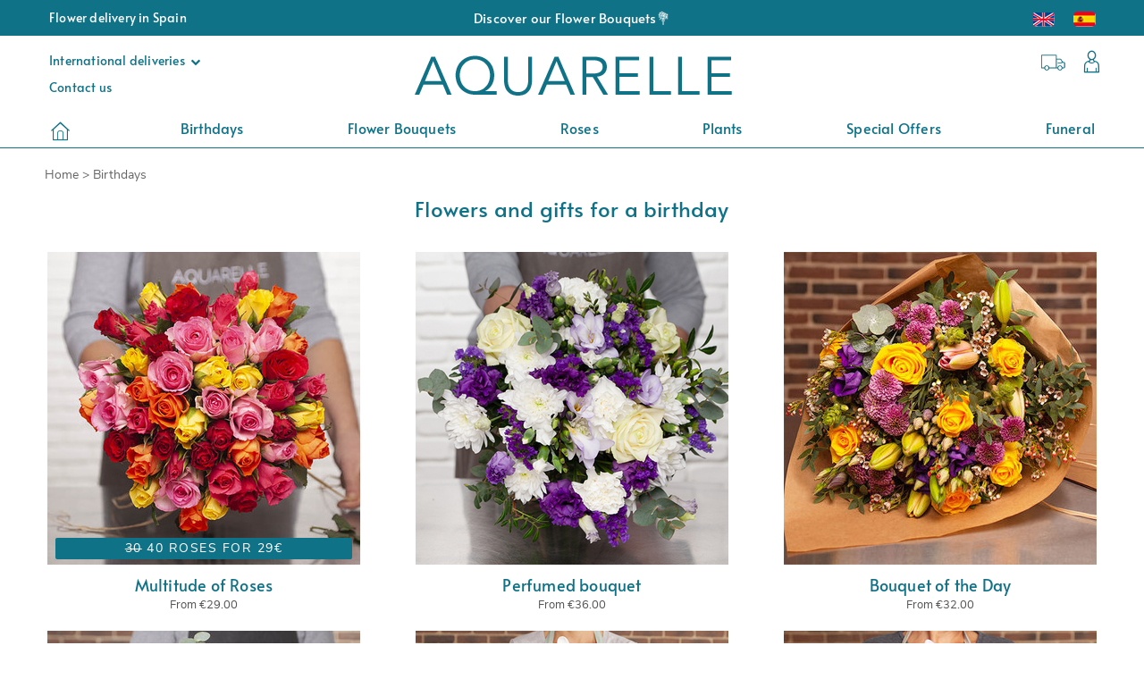

--- FILE ---
content_type: text/html; charset=UTF-8
request_url: https://www.aquarelle.es/special-occasions/birthdays
body_size: 12514
content:
<!DOCTYPE html>
<html lang="en">
<head>
            <meta charset="UTF-8" />
        <meta name="viewport" content="width=device-width, height=device-height, initial-scale=1, minimum-scale=1"/>
        <meta http-equiv="X-UA-Compatible" content="IE=Edge"/>
        <link rel="image_src" type="image/png" href="//i.aquarelle.com/06/images/marketing/social/site-200x200.jpg"/>
        <meta itemprop="image" content="//i.aquarelle.com/06/images/marketing/social/site-200x200.jpg"/>
        <meta property="og:image" content="//i.aquarelle.com/06/images/marketing/social/site-200x200.png"/>
        <link rel="publisher" href="https://plus.google.com/"/>
        <meta property="og:site_name" content="Aquarelle"/>
        <meta property="article:publisher" content="https://www.facebook.com/" />
        <meta property="og:type" content="website"/>
        <meta name="twitter:card" value="summary"/>
        <meta name="twitter:site" value="@"/>
        <meta name="twitter:creator" value="@"/>
                                                                                            <link rel="apple-touch-icon" sizes="180x180" href="//i.aquarelle.com/06/images/favicon/letterA/favicon-180x180.png"/>
            <link rel="icon" type="image/png" href="//i.aquarelle.com/06/images/favicon/letterA/favicon-180x180.png" sizes="32x32"/>
            <link rel="icon" type="image/png" href="//i.aquarelle.com/06/images/favicon/letterA/favicon-180x180.png" sizes="16x16"/>
                <link rel="manifest" href="/build/manifest.json"/>
        <meta name="theme-color" content="#ffffff"/>
        <meta name="msapplication-navbutton-color" content="#ffffff"/>
        <meta name="apple-mobile-web-app-status-bar-style" content="#ffffff"/>
                                                        <link rel="alternate" hreflang="en" href="https://www.aquarelle.es/special-occasions/birthdays"/>
                                    <link rel="alternate" hreflang="es" href="https://www.aquarelle.es/ocasiones/cumpleanos"/>
                                                        <link rel="canonical" href="https://www.aquarelle.es/special-occasions/birthdays"/>
                        <meta property="og:url" content="https://www.aquarelle.es/special-occasions/birthdays"/>
                                    <title>Happy Birthday Flowers and Bouquets to Spain | Aquarelle</title>
    <meta name="description" content="Aquarelle has gift ideas for every birthday! Treat your best friend, your boss, your uncle or your Mum to a beautiful bouquet of flowers, a box of chocolates or a scented candle and know they’ll be delighted. Aquarelle delivers your birthday gifts all over Spain!"/>
    <meta property="og:title" content=""/>
    <meta property="og:description" content=""/>
    <meta name="twitter:title" content="" />
    <meta name="twitter:description" content="" />
    <meta name="robots" content="index,follow"/>
    <meta name="keywords" content=""/>
                            <script type="text/javascript">

            var dataLayer = dataLayer || [];

            dataLayer.push({"environment":"prod","pageType":"pageCategorie","langage":"es-en","abTest":" > ","event":"datalayerReady"});

            
            
        </script>
        
    <script type="text/javascript">
        var dataLayer = dataLayer || [];
        dataLayer.push({
            'criteoProductList': eval('[38901,50972,39633]'),
        });
    </script>
        <!-- Google Tag Manager -->
        <script>(function(w,d,s,l,i){w[l]=w[l]||[];w[l].push({'gtm.start':
                    new Date().getTime(),event:'gtm.js'});var f=d.getElementsByTagName(s)[0],
                j=d.createElement(s),dl=l!='dataLayer'?'&l='+l:'';j.async=true;j.src=
                'https://www.googletagmanager.com/gtm.js?id='+i+dl;f.parentNode.insertBefore(j,f);
            })(window,document,'script','dataLayer','GTM-WD52WWS');</script>
        <!-- End Google Tag Manager -->
    
                        <script type="text/javascript" src="https://i.aquarelle.com/prod/build/js/didomiScript-98b992d5f2.js" data-didomi-key="3JEBXWj9"></script>
            
        
    
                <link href="https://i.aquarelle.com/prod/build/06/base_catalog-25ea125550.css" rel="stylesheet"/>
    
                                                                    <link rel="preload" href="//i.aquarelle.com/prod/build/fonts/nunito-sans/bold.woff2" as="font" type="font/woff2" crossorigin="anonymous" />
                            <link rel="preload" href="//i.aquarelle.com/prod/build/fonts/nunito-sans/regular.woff2" as="font" type="font/woff2" crossorigin="anonymous" />
                            <link rel="preload" href="//i.aquarelle.com/prod/build/fonts/alata/regular.ttf" as="font" type="font/ttf" crossorigin="anonymous" />
                            <link rel="preload" href="//i.aquarelle.com/prod/build/fonts/Aquarelle/Aquarelle.woff" as="font" type="font/woff" crossorigin="anonymous" />
                                  
                    
</head>

<body class="catalog js-body"
      data-ufs-path-info="/special-occasions/birthdays"
      data-ufs-attribute-route="aqua_catalog_occasion"
      data-ufs-attribute-locale="en">



    <!-- Google Tag Manager (noscript) -->
    <noscript><iframe src="https://www.googletagmanager.com/ns.html?id=GTM-WD52WWS"
                      height="0" width="0" style="display:none;visibility:hidden"></iframe></noscript>
    <!-- End Google Tag Manager (noscript) -->


    <header class="">
                                    
<section class="headerbar">
            <nav class="navbar navbar-default">
            <div class="navbar-collapse navbar-header-collapse collapse ufsite" id="header-navbar-collapse">
                <ul class="nav navbar-nav navbar-header navbar-left hidden-xs hidden-sm">
                                                                        <li><span class="navbar-text">Flower delivery in Spain</span></li>
                                                            </ul>
                <ul class="nav navbar-nav navbar-header navbar-center hidden-xs hidden-sm">
                        <li  class="home-title home-title-header">
                            Discover our Flower Bouquets💐
            </li>
                </ul>
                <ul class="nav navbar-nav navbar-header navbar-right">
                        
<li class="dropdown visible-xs-block visible-sm-block">
            <a href="#" class="dropdown-toggle menu user-padding" data-toggle="dropdown" role="button"><span class="header__icon aq-icon-user"></span>
                <span class="visible-xs-block visible-sm-block">Account</span></a>
        <div class="dropdown-menu dropdown-menu-right not-expand">
            <div class="int-delivers right form-login-connexion">
                <section data-section="identification" class="clearfix section-pop-identification">
                    <div class="connect-form active header" data-bloc="club-ca">
                        <form action="/login_check" method="post" enctype="application/x-www-form-urlencoded" id="mobile-connexion_ce">
                            <div class="form-design form-design-login">
                                <div class="input-group">
                                    <input class="radio" type="radio" value="1" id=radio-mobile-header-1  checked  name="_type" required>
                                    <label for=radio-mobile-header-1> Particular </label>
                                </div>
                                <div class="input-group">
                                    <input class="radio" type="radio" value="2" id=radio-mobile-header-2  name="_type" required >
                                    <label for=radio-mobile-header-2> Business </label>
                                </div>
                            </div>
                            <div class="form-field-input">
                                <div class="form-group form-group-sm">
                                    <label class="" for="username"></label>
                                    <input type="text" id=mobile-username name="_username" required class="form-control" aria-label="Your email" placeholder="Your email" />
                                </div>
                                <div class="form-group form-group-sm">
                                    <label for="password"></label>
                                    <input type="password" id=mobile-password name="_password" required class="form-control" aria-label="Your password" placeholder="Your password" />
                                </div>
                            </div>
                            <div>
                                <a class="text-color-link reset-password-link js-reset-password-link" href="/resetting/user/password">Forgotten your password?</a>
                                <button type="submit" class="btn-sm button--aquarelle-primary" data-action="submit-connexion-ce" id="mobile-submit-connexion-ce">Sign in</button>
                            </div>
                        </form>
                    </div>
                </section>

                <section data-section="inscription" class="clearfix section-pop-create-account">
                    <div class="form-group form-group-sm">
                        <label></label>
                        <div class="button-create-account">
                            <a href="/login?mode=register" title="Create account" data-action="btn-show-subcribe-ca" data-business="/company/subscription/step1" data-private="/login?mode=register" class="btn-sm button--aquarelle-primary register-account-btn js-register-account-btn">Create account</a>
                        </div>
                    </div>
                </section>
            </div>
        </div>
    </li>

    <li class="visible-xs-block visible-sm-block ">
    <a href="/info/follow-your-order">Track your order</a>
</li>

    <li class="visible-xs-block visible-sm-block ">
    <a href="/info/contact-us">Contact us</a>
</li>

    <li class="dropdown visible-xs-block visible-sm-block">
    <a href="#" class="dropdown-toggle menu contact-padding" data-toggle="dropdown" role="button" >
        International deliveries
        <i class="fa fa-chevron-down"></i>
    </a>
    <ul class="dropdown-menu dropdown-menu-left">
        <li>
            <ul class="int-delivers left">
                <li>
    <a href="https://www.aquarelle.com/shop/home?sapa=06_www.aquarelle.es" target="_blank" rel="noopener" title="Send flowers to France with Aquarelle">
        <span class="sprite-general drapeau-fr"></span>
        France
    </a>
</li>
<li>
    <a href="https://www.aquarelle.de/shop/home?sapa=06_www.aquarelle.es" target="_blank" rel="noopener" title="Send flowers to Germany with Aquarelle">
        <span class="sprite-general drapeau-de"></span>
        Germany
    </a>
</li>
<li>
    <a href="https://www.aquarelle.be/shop/home?sapa=06_www.aquarelle.es" target="_blank" rel="noopener" title="Send flowers to Belgium and Luxemburg with Aquarelle">
        <span class="sprite-general drapeau-be"></span>
        Belgium &amp; Luxemburg
    </a>
</li>
<li>
    <a href="https://www.aquarelle.nl/shop/home?sapa=06_www.aquarelle.es" target="_blank" rel="noopener" title="Flower delivery to the Netherlands">
        <span class="sprite-general drapeau-nl"></span>
        The Netherlands
    </a>
</li>
<li>
    <a href="https://www.teleflora.es/info/international-deliveries?sapa=06_www.aquarelle.es" target="_blank" rel="noopener" title="International flower delivery">
        <span class="sprite-general drapeau-etranger"></span>
        International flower delivery
    </a>
</li>
            </ul>
        </li>
    </ul>
</li>

                        
<li class="nav-lang">
            <ul class="headerbar__lang-available">
                            <li class="lang-available ">
                                                            <a href="//www.aquarelle.es/special-occasions/birthdays">
                                                <span class="sprite-general drapeau-en" ></span>
                    </a>
                                    </li>
                            <li class="lang-available ">
                                                            <a href="//www.aquarelle.es/ocasiones/cumpleanos">
                                                <span class="sprite-general drapeau-es" ></span>
                    </a>
                                    </li>
                    </ul>
    </li>

                </ul>
            </div>
        </nav>
    
    <div class="block-logo">
                                                        <div class="block-icon hidden-lg">
                        <button type="button" class="navbar-toggle collapsed" data-toggle="collapse" data-target="#menu-navbar-collapse" aria-expanded="false">
                            <span class="sr-only">Menu</span>
                            <span class="icon-bar"></span>
                            <span class="icon-bar"></span>
                            <span class="icon-bar"></span>
                        </button>
                    </div>
                                                        <div class="header-logo">

                    <span class="header-left-action">
            <ul class="nav">
                <li class="dropdown ">
    <a href="#" class="dropdown-toggle menu contact-padding" data-toggle="dropdown" role="button" >
        International deliveries
        <i class="fa fa-chevron-down"></i>
    </a>
    <ul class="dropdown-menu dropdown-menu-left">
        <li>
            <ul class="int-delivers left">
                <li>
    <a href="https://www.aquarelle.com/shop/home?sapa=06_www.aquarelle.es" target="_blank" rel="noopener" title="Send flowers to France with Aquarelle">
        <span class="sprite-general drapeau-fr"></span>
        France
    </a>
</li>
<li>
    <a href="https://www.aquarelle.de/shop/home?sapa=06_www.aquarelle.es" target="_blank" rel="noopener" title="Send flowers to Germany with Aquarelle">
        <span class="sprite-general drapeau-de"></span>
        Germany
    </a>
</li>
<li>
    <a href="https://www.aquarelle.be/shop/home?sapa=06_www.aquarelle.es" target="_blank" rel="noopener" title="Send flowers to Belgium and Luxemburg with Aquarelle">
        <span class="sprite-general drapeau-be"></span>
        Belgium &amp; Luxemburg
    </a>
</li>
<li>
    <a href="https://www.aquarelle.nl/shop/home?sapa=06_www.aquarelle.es" target="_blank" rel="noopener" title="Flower delivery to the Netherlands">
        <span class="sprite-general drapeau-nl"></span>
        The Netherlands
    </a>
</li>
<li>
    <a href="https://www.teleflora.es/info/international-deliveries?sapa=06_www.aquarelle.es" target="_blank" rel="noopener" title="International flower delivery">
        <span class="sprite-general drapeau-etranger"></span>
        International flower delivery
    </a>
</li>
            </ul>
        </li>
    </ul>
</li>

                <li class=" hidden-xs">
    <a href="/info/contact-us">Contact us</a>
</li>

            </ul>
        </span>

                                    

                    <a class="header-logo__link"
                                                    href="/shop/home"
                                            >
                        <img class=""
     alt="Flower delivery with Aquarelle"
     title="Send flowers with Aquarelle.es"
     src="//i.aquarelle.com/06/images/marketing/logos/logo_AQES_360x62.png"
     srcset="//i.aquarelle.com/06/images/marketing/logos/logo_AQES_360x62.png 360w,
             //i.aquarelle.com/06/images/marketing/logos/logo_AQES_290x48.png 290w,
             //i.aquarelle.com/06/images/marketing/logos/logo_AQES_250x45.png 250w,
             //i.aquarelle.com/06/images/marketing/logos/logo_AQES_200x37.png 200w"
     sizes="(min-width:1200px) 360px, (min-width:992px) 290px, (min-width:768px) 250px, 200px"
     height="62" width="360"
/>
                    </a>

                    
                
                    <span class="header-right-action">
            <ul class="nav">
                <div class="header-right-action-block-1">
                    <li class="dropdown order_tracking_header" title="Track your order">
    <a class="order_tracking_header-link" href="/info/follow-your-order"></a>
</li>

                    
<li class="dropdown ">
            <a href="#" class="dropdown-toggle menu user-padding" data-toggle="dropdown" role="button"><span class="header__icon aq-icon-user"></span>
                <span class="visible-xs-block visible-sm-block">Account</span></a>
        <div class="dropdown-menu dropdown-menu-right not-expand">
            <div class="int-delivers right form-login-connexion">
                <section data-section="identification" class="clearfix section-pop-identification">
                    <div class="connect-form active header" data-bloc="club-ca">
                        <form action="/login_check" method="post" enctype="application/x-www-form-urlencoded" id="connexion_ce">
                            <div class="form-design form-design-login">
                                <div class="input-group">
                                    <input class="radio" type="radio" value="1" id=radio-header-1  checked  name="_type" required>
                                    <label for=radio-header-1> Particular </label>
                                </div>
                                <div class="input-group">
                                    <input class="radio" type="radio" value="2" id=radio-header-2  name="_type" required >
                                    <label for=radio-header-2> Business </label>
                                </div>
                            </div>
                            <div class="form-field-input">
                                <div class="form-group form-group-sm">
                                    <label class="" for="username"></label>
                                    <input type="text" id=username name="_username" required class="form-control" aria-label="Your email" placeholder="Your email" />
                                </div>
                                <div class="form-group form-group-sm">
                                    <label for="password"></label>
                                    <input type="password" id=password-header name="_password" required class="form-control" aria-label="Your password" placeholder="Your password" />
                                </div>
                            </div>
                            <div>
                                <a class="text-color-link reset-password-link js-reset-password-link" href="/resetting/user/password">Forgotten your password?</a>
                                <button type="submit" class="btn-sm button--aquarelle-primary" data-action="submit-connexion-ce" id="submit-connexion-ce">Sign in</button>
                            </div>
                        </form>
                    </div>
                </section>

                <section data-section="inscription" class="clearfix section-pop-create-account">
                    <div class="form-group form-group-sm">
                        <label></label>
                        <div class="button-create-account">
                            <a href="/login?mode=register" title="Create account" data-action="btn-show-subcribe-ca" data-business="/company/subscription/step1" data-private="/login?mode=register" class="btn-sm button--aquarelle-primary register-account-btn js-register-account-btn">Create account</a>
                        </div>
                    </div>
                </section>
            </div>
        </div>
    </li>

                                    </div>
            </ul>
        </span>
            </div>
                                <div class="header-right-action-collapse hidden-lg">
        <div class="block-icon">
            <button class="btn-lg info-aqua" type="button" data-toggle="collapse" data-target="#header-navbar-collapse">
                <span class="aq-icon-user"></span>
            </button>
        </div>
            </div>
                        </div>

        
</section>
                        
    <nav class="navbar navbar-default main-menu" id="main-menu">
        <div class="ufsite">
            <div id="menu-navbar-collapse" class="navbar-collapse collapse">
                                    <ul class="nav navbar-nav fix-font">
                                                                                    <li><a href="/shop/home" title="Send flowers" class="menu-home"><div class="aq-icon-home header__icon nav__main-item"></div>
                                        <span class="visible-xs-inline visible-sm-inline">Send flowers</span>
                                    </a></li>
                                                                                                                                                    <li class="nav__main-item"><a href="/special-occasions/birthdays" title="Birthdays" class="nav__main-link menu" >Birthdays</a></li>
                                                                                                                                                                                    <li class="nav__main-item"><a href="/shop/flower-bouquets" title="Flower bouquets" class="nav__main-link menu" >Flower bouquets</a></li>
                                                                                                                                                                                    <li class="nav__main-item"><a href="/shop/rose-bouquets" title="Roses" class="nav__main-link menu" >Roses</a></li>
                                                                                                                                                                                    <li class="nav__main-item"><a href="/shop/plants" title="Plants" class="nav__main-link menu" >Plants</a></li>
                                                                                                                                                                                    <li class="nav__main-item"><a href="/offers/specials" title="Special offers" class="nav__main-link menu" >Special offers</a></li>
                                                                                                                                                                                    <li class="nav__main-item"><a href="/special-occasions/funeral" title="Funeral" class="nav__main-link menu" >Funeral</a></li>
                                                                                                        </ul>
                                                            </div>
        </div>
    </nav>
            </header>

    

            <div class="slide-out js-slide-out"></div>
        <div class="ufsite main tw-content">
        
                            

                         
                
                                                                <section data-section="breadcrumb">
                    <div class="fil-ariane" itemscope itemtype="http://schema.org/BreadcrumbList">
                       <span itemprop="itemListElement" itemscope itemtype="http://schema.org/ListItem">
                           <meta itemprop="position" content="1" />
                           <a href="/shop/home" itemprop="item">
                               <span itemprop="name">Home</span>
                            </a>
                       </span> >
                       <span itemprop="itemListElement" itemscope itemtype="http://schema.org/ListItem">
                           <meta itemprop="position" content="2" />
                           <span itemprop="name">Birthdays</span>
                       </span>
                    </div>
                </section>
                        
                                    
        
            <section data-section="text-seo" class="main-catalog">
                            <h1>Flowers and gifts for a birthday</h1>
                        
                            <div class="space"></div>
                    </section>
    
            



<section data-section="catalog" class="display-block " data-mel=477554>

                    
            
            
            
                            <article data-produit="38901" class="md-product">
                    
                                            <div class="img-product">
                            <a title="Commander" data-btn-produit="38901" href="/product/multitude-of-roses-38901"
                               class="btn-commander ">
                                <div class="img-product-action">

                                    
                                    
                                    <link rel="preload" as="image" href="//i.aquarelle.com/06/images/produits/ramo-de-rosas-de-colores-350x350-38901.jpg" />                                    <img fetchpriority="high" src="//i.aquarelle.com/06/images/produits/ramo-de-rosas-de-colores-350x350-38901.jpg"
                                                                                    srcset="
                                                                                                    //i.aquarelle.com/06/images/produits/ramo-de-rosas-de-colores-350x350-38901.jpg 350w,
                                                
                                            //i.aquarelle.com/06/images/produits/ramo-de-rosas-de-colores-250x250-38901.jpg 250w,
                                            //i.aquarelle.com/06/images/produits/ramo-de-rosas-de-colores-150x150-38901.jpg 150w"
                                                                                 sizes="(min-width: 370px) 350px ,
                                        (min-width: 270px) 250px ,
                                        150px"
                                         alt="Multitude of Roses"
                                         title="Multitude of Roses"
                                         width="350" height="350"
                                         class=" main-image "
                                         loading="eager"
                                    />
                                                                                                                                                                                                                                        <div class="text-layer" style="display:flex; position:absolute; left:0; top:0;  text-align: center;  width:100%; height:100%; ">
                                                <p class="p-14 c-11" style="background-color:#107287; width:95%; margin:auto auto 6px auto; font-family:NunitoSansR; padding:2px; border-radius: 2px; font-weight: normal; color:white;">
<s>30</s> 40 Roses for 29€</p>
                                            </div>
                                                                                                            </div>
                            </a>
                                                                                                <div class="product-pictured">
                                    </div>
                                                                                    </div>
                    
                                            <div class="central-block">
                        <div class="txt-product">
                            <div class="product-infos">
                                    <a title="Order" data-btn-produit="38901" href="/product/multitude-of-roses-38901" class="txt-pink product-title">Multitude of Roses</a>
                                                                    <p></p>
                                                                                                    <p class="from-price">
                                                                                                                                    From 
                                                                                        €29.00
                                                                            </p>
                                                            </div>
                                                            <div class="show-txt-product">
                                    <div class="product-resume">
                                        <p>
                                            <b><font color=ff3366>Exceptional offer! 10 extra roses!!</font></b><BR>
Aquarelle has composed a glorious bouquet of superb, multi-coloured roses... These 'Aqua', 'Valentino', 'Tropical Amazon' and 'Wild Calypso' roses, renowned for their long-lasting beauty, gorgeous colours and excellent vase life. A sumptuous, colourful composition suitable for every occasion. <BR><BR>
40 Roses instead of 30: 29€<BR>
50 Roses instead of 40: 36€<BR>

                                        </p>
                                        <div class="hide-full-txt">Less <span></span></div>
                                    </div>
                                                                            <div class="more active">... <span>More</span></div>
                                                                    </div>
                                                    </div>
                                                <div class="action-product">
                                                            <div class="product-prices">
                                                                    </div>
                                                                                            <div class="product-button">
                                        <a title="Commander" data-btn-produit="38901" href="/product/multitude-of-roses-38901" class="btn-commander btn-commander-js">Order now</a>
                                    </div>
                                                    </div>                                                    <p class="from-price-m">
                                                                                                            From 
                                                                        €29.00
                                                            </p>
                                                                                            </div>
                    
                                    </article>
            
    

                    
            
            
                            <article data-produit="50972" class="md-product">
                    
                                            <div class="img-product">
                            <a title="Commander" data-btn-produit="50972" href="/product/perfumed-bouquet-50972"
                               class="btn-commander ">
                                <div class="img-product-action">

                                    
                                    
                                                                        <img  src="//i.aquarelle.com/06/images/produits/ramo-perfumado-de-flores-blancas-y-violetas-350x350-50972.jpg"
                                                                                    srcset="
                                                                                                    //i.aquarelle.com/06/images/produits/ramo-perfumado-de-flores-blancas-y-violetas-350x350-50972.jpg 350w,
                                                
                                            //i.aquarelle.com/06/images/produits/ramo-perfumado-de-flores-blancas-y-violetas-250x250-50972.jpg 250w,
                                            //i.aquarelle.com/06/images/produits/ramo-perfumado-de-flores-blancas-y-violetas-150x150-50972.jpg 150w"
                                                                                 sizes="(min-width: 370px) 350px ,
                                        (min-width: 270px) 250px ,
                                        150px"
                                         alt="Perfumed bouquet"
                                         title="Perfumed bouquet"
                                         width="350" height="350"
                                         class=" main-image "
                                         loading="lazy"
                                    />
                                                                                                                                                                                                                                                                                                                                                                                                                                                                                                                                                                                                                                                                                                                                    </div>
                            </a>
                                                                                                <div class="product-pictured">
                                    </div>
                                                                                    </div>
                    
                                            <div class="central-block">
                        <div class="txt-product">
                            <div class="product-infos">
                                    <a title="Order" data-btn-produit="50972" href="/product/perfumed-bouquet-50972" class="txt-pink product-title">Perfumed bouquet</a>
                                                                    <p></p>
                                                                                                    <p class="from-price">
                                                                                                                                    From 
                                                                                        €36.00
                                                                            </p>
                                                            </div>
                                                            <div class="show-txt-product">
                                    <div class="product-resume">
                                        <p>
                                            <font color=FF3366><b>An Irresistible Fragrance...</b></font><BR>  
Gift a touch of tenderness and elegance with this exquisitely scented bouquet. The spicy essence of <b>freesias</b> blends harmoniously with the softness of <b>dianthus</b>, creating a comforting and delicate fragrance.<BR>  <BR>  

The majestic <b>‘White Naomi’ white roses</b>, a symbol of purity and eternal love, combine with the delicacy of <b>purple lisianthus</b> and the elegance of <b>blue statice</b>. With exceptional vase life and a subtle, captivating aroma, this bouquet is the perfect choice for any special occasion.  

                                        </p>
                                        <div class="hide-full-txt">Less <span></span></div>
                                    </div>
                                                                            <div class="more active">... <span>More</span></div>
                                                                    </div>
                                                    </div>
                                                <div class="action-product">
                                                            <div class="product-prices">
                                                                    </div>
                                                                                            <div class="product-button">
                                        <a title="Commander" data-btn-produit="50972" href="/product/perfumed-bouquet-50972" class="btn-commander btn-commander-js">Order now</a>
                                    </div>
                                                    </div>                                                    <p class="from-price-m">
                                                                                                            From 
                                                                        €36.00
                                                            </p>
                                                                                            </div>
                    
                                    </article>
            
    

                    
            
            
                            <article data-produit="39633" class="md-product">
                    
                                            <div class="img-product">
                            <a title="Commander" data-btn-produit="39633" href="/product/bouquet-of-the-day--delivery-of-a-surprise-bouquet-39633"
                               class="btn-commander ">
                                <div class="img-product-action">

                                    
                                    
                                                                        <img  src="//i.aquarelle.com/06/images/produits/un-ramo-de-florista-350x350-38915.jpg"
                                                                                    srcset="
                                                                                                    //i.aquarelle.com/06/images/produits/un-ramo-de-florista-350x350-38915.jpg 350w,
                                                
                                            //i.aquarelle.com/06/images/produits/un-ramo-de-florista-250x250-38915.jpg 250w,
                                            //i.aquarelle.com/06/images/produits/un-ramo-de-florista-150x150-38915.jpg 150w"
                                                                                 sizes="(min-width: 370px) 350px ,
                                        (min-width: 270px) 250px ,
                                        150px"
                                         alt="Bouquet of the Day"
                                         title="Bouquet of the Day"
                                         width="350" height="350"
                                         class=" main-image "
                                         loading="lazy"
                                    />
                                                                                                                                                                                                                                                                </div>
                            </a>
                                                                                                <div class="product-pictured">
                                    </div>
                                                                                    </div>
                    
                                            <div class="central-block">
                        <div class="txt-product">
                            <div class="product-infos">
                                    <a title="Order" data-btn-produit="39633" href="/product/bouquet-of-the-day--delivery-of-a-surprise-bouquet-39633" class="txt-pink product-title">Bouquet of the Day</a>
                                                                    <p></p>
                                                                                                    <p class="from-price">
                                                                                                                                    From 
                                                                                        €32.00
                                                                            </p>
                                                            </div>
                                                            <div class="show-txt-product">
                                    <div class="product-resume">
                                        <p>
                                            <font color=FF3366><b>A different bouquet every day...</b></font><br>  <br>  

<p>Are you looking to surprise someone special with a unique and personalized gift? At <b>Aquarelle</b>, we create a different bouquet every day, designed by our expert florists with the freshest and highest-quality flowers from the market. Each bouquet is unique, crafted to convey emotions and brighten any occasion.</p>  

<p>The flowers we use are carefully selected every day to ensure their freshness and beauty. While the composition may vary from the photo, we guarantee that each bouquet will be just as special and full of charm. Our designs are inspired daily by our florists, always delivering surprising and original arrangements.</p>  

<p>Make every moment unforgettable with a unique bouquet from our online flower shop. Perfect for anniversaries, birthdays, or simply to brighten someone's day. Discover the magic of gifting fresh, exclusive flowers designed to inspire joy.</p>  

<p><b>Available sizes:</b><br>  
Bouquet 30 cm Ø - €32<br>  
Bouquet 35 cm Ø - €40<br>  
Bouquet 40 cm Ø - €48<br></p>  

<p>Place your order today and enjoy the convenience of our <b>home delivery service</b>. With Aquarelle, surprising someone with fresh and exclusive flowers has never been easier.</p>

                                        </p>
                                        <div class="hide-full-txt">Less <span></span></div>
                                    </div>
                                                                            <div class="more active">... <span>More</span></div>
                                                                    </div>
                                                    </div>
                                                <div class="action-product">
                                                            <div class="product-prices">
                                                                    </div>
                                                                                            <div class="product-button">
                                        <a title="Commander" data-btn-produit="39633" href="/product/bouquet-of-the-day--delivery-of-a-surprise-bouquet-39633" class="btn-commander btn-commander-js">Order now</a>
                                    </div>
                                                    </div>                                                    <p class="from-price-m">
                                                                                                            From 
                                                                        €32.00
                                                            </p>
                                                                                            </div>
                    
                                    </article>
            
    

                    
            
            
                            <article data-produit="37737" class="md-product">
                    
                                            <div class="img-product">
                            <a title="Commander" data-btn-produit="37737" href="/product/romantic-bouquet-37737"
                               class="btn-commander ">
                                <div class="img-product-action">

                                    
                                    
                                                                        <img  src="//i.aquarelle.com/06/images/produits/ramo-de-flores-romantico-350x350-37737.jpg"
                                                                                    srcset="
                                                                                                    //i.aquarelle.com/06/images/produits/ramo-de-flores-romantico-350x350-37737.jpg 350w,
                                                
                                            //i.aquarelle.com/06/images/produits/ramo-de-flores-romantico-250x250-37737.jpg 250w,
                                            //i.aquarelle.com/06/images/produits/ramo-de-flores-romantico-150x150-37737.jpg 150w"
                                                                                 sizes="(min-width: 370px) 350px ,
                                        (min-width: 270px) 250px ,
                                        150px"
                                         alt="Romantic Bouquet"
                                         title="Romantic Bouquet"
                                         width="350" height="350"
                                         class=" main-image "
                                         loading="lazy"
                                    />
                                                                                                                                                                                                                                                                </div>
                            </a>
                                                                                                <div class="product-pictured">
                                    </div>
                                                                                    </div>
                    
                                            <div class="central-block">
                        <div class="txt-product">
                            <div class="product-infos">
                                    <a title="Order" data-btn-produit="37737" href="/product/romantic-bouquet-37737" class="txt-pink product-title">Chic</a>
                                                                    <p></p>
                                                                                                    <p class="from-price">
                                                                                                                                    From 
                                                                                        €35.00
                                                                            </p>
                                                            </div>
                                                            <div class="show-txt-product">
                                    <div class="product-resume">
                                        <p>
                                            <font color=ff3366><b>Chic and stylish</font></b><br>
Our florist chose the softests shades of spring to to compose this charming bouquet of ‘Essina’ dianthus, dainty white camomille, mauve lisianthus, lavender statice and deep violet ageratum. Surrounded by a few stems of fragrant eucalyptus, these beautiful seasonal flowers make an irresistible gift.
                                        </p>
                                        <div class="hide-full-txt">Less <span></span></div>
                                    </div>
                                                                            <div class="more active">... <span>More</span></div>
                                                                    </div>
                                                    </div>
                                                <div class="action-product">
                                                            <div class="product-prices">
                                                                    </div>
                                                                                            <div class="product-button">
                                        <a title="Commander" data-btn-produit="37737" href="/product/romantic-bouquet-37737" class="btn-commander btn-commander-js">Order now</a>
                                    </div>
                                                    </div>                                                    <p class="from-price-m">
                                                                                                            From 
                                                                        €35.00
                                                            </p>
                                                                                            </div>
                    
                                    </article>
            
    

                    
            
            
                            <article data-produit="38918" class="md-product">
                    
                                            <div class="img-product">
                            <a title="Commander" data-btn-produit="38918" href="/product/white-phalaenopsis-orchid-38918"
                               class="btn-commander ">
                                <div class="img-product-action">

                                    
                                    
                                                                        <img  src="//i.aquarelle.com/06/images/produits/orquidea-blanca-envio-de-plantas-a-domicilio-350x350-31060.jpg"
                                                                                    srcset="
                                                                                                    //i.aquarelle.com/06/images/produits/orquidea-blanca-envio-de-plantas-a-domicilio-350x350-31060.jpg 350w,
                                                
                                            //i.aquarelle.com/06/images/produits/orquidea-blanca-envio-de-plantas-a-domicilio-250x250-31060.jpg 250w,
                                            //i.aquarelle.com/06/images/produits/orquidea-blanca-envio-de-plantas-a-domicilio-150x150-31060.jpg 150w"
                                                                                 sizes="(min-width: 370px) 350px ,
                                        (min-width: 270px) 250px ,
                                        150px"
                                         alt="White Phalaenopsis Orchid"
                                         title="White Phalaenopsis Orchid"
                                         width="350" height="350"
                                         class=" main-image "
                                         loading="lazy"
                                    />
                                                                                                                                                                                                                                                                </div>
                            </a>
                                                                                                <div class="product-pictured">
                                    </div>
                                                                                    </div>
                    
                                            <div class="central-block">
                        <div class="txt-product">
                            <div class="product-infos">
                                    <a title="Order" data-btn-produit="38918" href="/product/white-phalaenopsis-orchid-38918" class="txt-pink product-title">WHITE PHALAENOPSIS ORCHID</a>
                                                                    <p></p>
                                                                                                    <p class="from-price">
                                                                                                                                    One price
                                                                                        €36.00
                                                                            </p>
                                                            </div>
                                                            <div class="show-txt-product">
                                    <div class="product-resume">
                                        <p>
                                            <font color=FF3366><b>Discover the Wisdom of the White Orchid...</font></b><BR>
You’ve likely heard the phrase “the wisdom of the white orchid,” as for centuries it has been said that flowers guide us towards the sensitisation and harmonisation of the soul. It is also believed that flowers reveal the universe's wisdom through their beauty, and the white orchid is one of the most beautiful flowers in the world. A white orchid is the perfect gift to show affection and admiration for someone special. It’s a flower that can be gifted to a partner, family member, or friend, as the feelings it evokes are not exclusively tied to romantic love.<br><br>

*Approximate height: 70 cm.<br>
*The pot is included in the price. The pot colour may vary depending on availability.

                                        </p>
                                        <div class="hide-full-txt">Less <span></span></div>
                                    </div>
                                                                            <div class="more active">... <span>More</span></div>
                                                                    </div>
                                                    </div>
                                                <div class="action-product">
                                                            <div class="product-prices">
                                                                            <p>One price</p>
                                        <p class="select-height">70 cm : €36.00</p>
                                                                    </div>
                                                                                            <div class="product-button">
                                        <a title="Commander" data-btn-produit="38918" href="/product/white-phalaenopsis-orchid-38918" class="btn-commander btn-commander-js">Order now</a>
                                    </div>
                                                    </div>                                                    <p class="from-price-m">
                                                                                                            One price
                                                                        €36.00
                                                            </p>
                                                                                            </div>
                    
                                    </article>
            
    

                    
            
            
                            <article data-produit="38911" class="md-product">
                    
                                            <div class="img-product">
                            <a title="Commander" data-btn-produit="38911" href="/product/pink-pearl-phalaenopsis-38911"
                               class="btn-commander ">
                                <div class="img-product-action">

                                    
                                    
                                                                        <img  src="//i.aquarelle.com/06/images/produits/orquidea-phalenopsis-350x350-38911.jpg"
                                                                                    srcset="
                                                                                                    //i.aquarelle.com/06/images/produits/orquidea-phalenopsis-350x350-38911.jpg 350w,
                                                
                                            //i.aquarelle.com/06/images/produits/orquidea-phalenopsis-250x250-38911.jpg 250w,
                                            //i.aquarelle.com/06/images/produits/orquidea-phalenopsis-150x150-38911.jpg 150w"
                                                                                 sizes="(min-width: 370px) 350px ,
                                        (min-width: 270px) 250px ,
                                        150px"
                                         alt="Pink Pearl Phalaenopsis"
                                         title="Pink Pearl Phalaenopsis"
                                         width="350" height="350"
                                         class=" main-image "
                                         loading="lazy"
                                    />
                                                                                                                                                                                                                                                                </div>
                            </a>
                                                                                                <div class="product-pictured">
                                    </div>
                                                                                    </div>
                    
                                            <div class="central-block">
                        <div class="txt-product">
                            <div class="product-infos">
                                    <a title="Order" data-btn-produit="38911" href="/product/pink-pearl-phalaenopsis-38911" class="txt-pink product-title">Pink Pearl Phalaenopsis </a>
                                                                    <p></p>
                                                                                                    <p class="from-price">
                                                                                                                                    One price
                                                                                        €36.00
                                                                            </p>
                                                            </div>
                                                            <div class="show-txt-product">
                                    <div class="product-resume">
                                        <p>
                                            <font color=FF3366><b>Elegant and sophisticated pink phalenopsis orchid...</font></b><BR>
This magnificent, long-lasting 'Fuscheng Pink Pearl' phaleonopsis orchid will grace any room with its 2 flower-covered stemsand stylish lacquered ceramic plant pot. An elegant gift for guaranteed success !<br><br>
Double-stemmed phalaeonopsis<br>

*Approximate height: 65 cm.<br>
*The pot is included in the price. The pot colour may vary depending on availability.
                                        </p>
                                        <div class="hide-full-txt">Less <span></span></div>
                                    </div>
                                                                            <div class="more active">... <span>More</span></div>
                                                                    </div>
                                                    </div>
                                                <div class="action-product">
                                                            <div class="product-prices">
                                                                            <p>One price</p>
                                        <p class="select-height">65 cm : €36.00</p>
                                                                    </div>
                                                                                            <div class="product-button">
                                        <a title="Commander" data-btn-produit="38911" href="/product/pink-pearl-phalaenopsis-38911" class="btn-commander btn-commander-js">Order now</a>
                                    </div>
                                                    </div>                                                    <p class="from-price-m">
                                                                                                            One price
                                                                        €36.00
                                                            </p>
                                                                                            </div>
                    
                                    </article>
            
    

                    
            
            
                            <article data-produit="38910" class="md-product">
                    
                                            <div class="img-product">
                            <a title="Commander" data-btn-produit="38910" href="/product/exceptional-bonsai-38910"
                               class="btn-commander ">
                                <div class="img-product-action">

                                    
                                    
                                                                        <img  src="//i.aquarelle.com/06/images/produits/bonsai-plantas-a-domicilio-350x350-33207.jpg"
                                                                                    srcset="
                                                                                                    //i.aquarelle.com/06/images/produits/bonsai-plantas-a-domicilio-350x350-33207.jpg 350w,
                                                
                                            //i.aquarelle.com/06/images/produits/bonsai-plantas-a-domicilio-250x250-33207.jpg 250w,
                                            //i.aquarelle.com/06/images/produits/bonsai-plantas-a-domicilio-150x150-33207.jpg 150w"
                                                                                 sizes="(min-width: 370px) 350px ,
                                        (min-width: 270px) 250px ,
                                        150px"
                                         alt="Exceptional Bonsai"
                                         title="Exceptional Bonsai"
                                         width="350" height="350"
                                         class=" main-image "
                                         loading="lazy"
                                    />
                                                                                                                                                                                                                                                                </div>
                            </a>
                                                                                                <div class="product-pictured">
                                    </div>
                                                                                    </div>
                    
                                            <div class="central-block">
                        <div class="txt-product">
                            <div class="product-infos">
                                    <a title="Order" data-btn-produit="38910" href="/product/exceptional-bonsai-38910" class="txt-pink product-title">JAPANESE GARDEN </a>
                                                                    <p></p>
                                                                                                    <p class="from-price">
                                                                                                                                    One price
                                                                                        €33.00
                                                                            </p>
                                                            </div>
                                                            <div class="show-txt-product">
                                    <div class="product-resume">
                                        <p>
                                            <font color=FF3366><b>For budding gardeners and plant lovers everywhere ...</font></b><BR>Our inspiration came from the land of the rising sun when we added these charming bonsais to our catalogue: elm, sageretia, ligustrun and carmona. A long-lasting gift and a delightful surprise for exotic plants lovers.
                                        </p>
                                        <div class="hide-full-txt">Less <span></span></div>
                                    </div>
                                                                            <div class="more active">... <span>More</span></div>
                                                                    </div>
                                                    </div>
                                                <div class="action-product">
                                                            <div class="product-prices">
                                                                            <p>One price</p>
                                        <p class="select-height">20 cm : €33.00</p>
                                                                    </div>
                                                                                            <div class="product-button">
                                        <a title="Commander" data-btn-produit="38910" href="/product/exceptional-bonsai-38910" class="btn-commander btn-commander-js">Order now</a>
                                    </div>
                                                    </div>                                                    <p class="from-price-m">
                                                                                                            One price
                                                                        €33.00
                                                            </p>
                                                                                            </div>
                    
                                    </article>
            
    

            </section>
    
                
                
        

                        
<section data-section="text-seo">
    <section data-section="text-seo">
                    <div class="text-seo-footer">
                <div class="description-block-text">
    <div class="description-title-seo collapsed" data-toggle="collapse" data-target="#descriptionTextCollapse1" aria-controls="descriptionTextCollapse1">
        <h2>Birthday Flowers with Delivery Across Spain</h2>
    </div>
    <div id="descriptionTextCollapse1" class="collapse description-text">
        Sending flowers for a birthday is a wonderful way to express emotions and create unforgettable memories. At Aquarelle, we offer exclusive bouquets designed to wish a "Happy Birthday" with elegance and style. Our fresh flowers are carefully selected to surprise and delight your loved ones. <br><br>
        Choose from our beautiful <a href="https://www.aquarelle.es/shop/rose-bouquets">rose bouquets</a>, <a href="https://www.aquarelle.es/shop/lilies">lilies</a>, or <a href="https://www.aquarelle.es/shop/tulips">tulips</a>, perfect for every relationship – whether it’s for your mother, sister, friend, or partner. We deliver across Spain, from major cities like Madrid and Barcelona to smaller towns, ensuring your flowers arrive fresh and on time.
    </div>
</div>

<div class="description-block-text">
    <div class="description-title-seo collapsed" data-toggle="collapse" data-target="#descriptionTextCollapse2" aria-controls="descriptionTextCollapse2">
        <h2>How to Send Birthday Flowers to Spain?</h2>
    </div>
    <div id="descriptionTextCollapse2" class="collapse description-text">
        Sending flowers for a birthday is more than a gesture – it’s a way to convey love, gratitude, and joy. At Aquarelle, we offer a wide range of bouquets tailored to every personality and occasion. <br><br>
        For a romantic touch, our <a href="https://www.aquarelle.es/shop/rose-bouquets">rose bouquets</a> are perfect. Looking for something fresh and vibrant? Opt for <a href="https://www.aquarelle.es/shop/lilies">lilies</a> or <a href="https://www.aquarelle.es/shop/tulips">tulips</a>. You can also include a personalised card to make your gift even more special.
    </div>
</div>

<div class="description-block-text">
    <div class="description-title-seo collapsed" data-toggle="collapse" data-target="#descriptionTextCollapse3" aria-controls="descriptionTextCollapse3">
        <h2>The Perfect Birthday Bouquets</h2>
    </div>
    <div id="descriptionTextCollapse3" class="collapse description-text">
        Choosing the right flowers for a birthday can make all the difference. At Aquarelle, we create bouquets with the freshest and most vibrant flowers, including:  
        <ul>
            <li><strong>Roses:</strong> Ideal for expressing love and appreciation. Explore our range of <a href="https://www.aquarelle.es/shop/rose-bouquets">rose bouquets</a>.</li>
            <li><strong>Lilies:</strong> Symbolising purity and happiness, perfect for friends and family. Discover our selection of <a href="https://www.aquarelle.es/shop/lilies">lilies</a>.</li>
            <li><strong>Tulips:</strong> Representing freshness and elegance, a modern and colourful choice. Browse our collection of <a href="https://www.aquarelle.es/shop/tulips">tulips</a>.</li>
        </ul>
        We deliver to all parts of Spain, ensuring your flowers arrive fresh and ready to surprise.
    </div>
</div>

<div class="description-block-text">
    <div class="description-title-seo collapsed" data-toggle="collapse" data-target="#descriptionTextCollapse4" aria-controls="descriptionTextCollapse4">
        <h3>Where Do We Deliver Birthday Flowers?</h3>
    </div>
    <div id="descriptionTextCollapse4" class="collapse description-text">
        At Aquarelle, we deliver birthday flowers to any location in Spain. From major cities like Madrid, Barcelona, Valencia, and Seville to smaller towns, our service guarantees your flowers arrive in perfect condition, ready to delight your loved ones. <br><br>
        Place your order on our <a href="https://www.aquarelle.es/shop/home">website</a> and choose from our wide range of birthday bouquets. Add a personal message to make your gift even more meaningful.
    </div>
</div>

<div class="description-block-text">
    <div class="description-title-seo collapsed" data-toggle="collapse" data-target="#descriptionTextCollapse5" aria-controls="descriptionTextCollapse5">
        <h3>Birthday Flowers: Guaranteed Quality and Freshness</h3>
    </div>
    <div id="descriptionTextCollapse5" class="collapse description-text">
        Every bouquet we design at Aquarelle is made with the freshest flowers of the highest quality. Our expert florists ensure every detail reflects care and dedication. <br><br>
        With over 30 years of experience, we know how to turn a bouquet into a heartfelt gift full of emotions. Explore our options and let Aquarelle make this birthday unforgettable.
    </div>
</div>


            </div>
            </section>
</section>
            
                
    </div>
                            <div id="modal-img-produit" class="modal fade" role="dialog">
                <div class="modal-dialog">
                    <div class="modal-content">
                        <div class="modal-header">
                            <button type="button" class="close" data-dismiss="modal">×</button>
                        </div>
                        <div class="modal-body text-center"></div>
                    </div>
                </div>
            </div>
                            
            
<footer>
    <section class="row footer-first">
                        <div class="footer-ufsite">
                <div class="footer-block footer-block-4">
        <div class="footer-block__section">
            <div class="footer-title">Contact us</div>
            Monday to Friday from 9.30 am to 2.00 pm
and from 3.00 pm to 5.30 pm <br>
Closed on public holidays</p>
<p></p>

            <p class="c-link">
    <a class="footer-link c-link-redirect"
        href="/info/contact-us"
        target="_parent"
        title="Contact us"
    >
        Contact us by email
    </a>
</p>
        </div>
    </div>

                <div class="footer-block footer-block-4">
        <div class="footer-block__section">
            <div class="footer-title">Delivery zones</div>
            

<ul class="footer-block__delivery">
    <li>
        <a class="footer-link" href="https://www.aquarelle.es/flower-delivery/M/28292-espana" title="Flower delivery to Spain" target="_parent">Flower delivery to Spain</a>
    </li>

            <li>
            <a class="footer-link" href="https://www.aquarelle.es/flower-delivery/B/08001-barcelona" title="Flower delivery Barcelona" target="_parent">Flower delivery Barcelona</a>
        </li>
            <li>
            <a class="footer-link" href="https://www.aquarelle.es/flower-delivery/M/28001-madrid" title="Flower delivery Madrid" target="_parent">Flower delivery Madrid</a>
        </li>
            <li>
            <a class="footer-link" href="https://www.aquarelle.es/flower-delivery/V/46001-valencia" title="Flower delivery Valencia" target="_parent">Flower delivery Valencia</a>
        </li>
            <li>
            <a class="footer-link" href="https://www.aquarelle.es/flower-delivery/Z/50001-zaragoza" title="Flower delivery Zaragoza" target="_parent">Flower delivery Saragossa</a>
        </li>
        <li>
        <a class="footer-link" href="https://www.teleflora.es/info/international-deliveries" title="International flower delivery" target="_parent">International flower delivery</a>
    </li>
</ul>
        </div>
    </div>


            
            
                                                </div>
    </section>

    
            <section class="row footer-end text-center">
                         <div class="row">
                <strong class="branding">Aquarelle Búcaro S.L.</strong>
            </div>
            <div class="row">
                C/Bell 17 - 28906 Getafe | 
            </div>
        </section>
    </footer>
    

    <script>
                var AQUA = {"PARTNER":"06","INIT_CURRENCY":"EUR","COUNTRY":"ES","LOCALE":"en","PRODUCT_SUMMARY":false,"BANNER_COOKIES":false,"BANNER_MESSAGE":"By continuing to browse our site, you agree to the use of cookies to offer you a better online service.","BANNER_DISMISS":"OK GOT IT","BANNER_LINK":"More information","BANNER_HREF":"\/info\/privacy-policy","BANNER_DOMAIN":"www.aquarelle.es","HAS_SCROLL_TO":true,"CONTACT_ORDER_LABEL":"Reference of your order: (If not known, provide the name of the recipient)","CONTACT_INFORMATION_LABEL":"Subject of your request","CONTACT_FORM_ERROR":"Please check the box I am not a robot","AUTH":{"TRANSLATIONS":{"EMAIL_PLACEHOLDER":"Your email","EMAIL_LABEL":"Email","CODE_PLACEHOLDER":"Enter your company code","CODE_LABEL":"Company code"}},"PRODUCT":{"TRANSLATIONS":{"ADD_ACCESSORIES":"Add","REMOVE_ACCESSORIES":"Remove"}}};
    </script>

    
        <script src="https://i.aquarelle.com/prod/build/js/homePage-4f6b767911.js"></script>
    
    <script src="https://i.aquarelle.com/prod/build/js/subMenu-92a8ffe827.js"></script>

    <script src="https://i.aquarelle.com/prod/build/js/ufs-43f6283290.js"></script>
    <script src="https://i.aquarelle.com/prod/build/js/AQPage-43a5d7740a.js"></script>

        <script type="text/javascript" src="//widget.trustpilot.com/bootstrap/v5/tp.widget.bootstrap.min.js" async></script>
    
    

<button class="back-to-top js-back-to-top hidden-xs" title="back-to-top.title.text"></button>
</body>
</html>


--- FILE ---
content_type: text/css
request_url: https://i.aquarelle.com/prod/build/06/base_catalog-25ea125550.css
body_size: 46162
content:
/*!
 *  Font Awesome 4.7.0 by @davegandy - http://fontawesome.io - @fontawesome
 *  License - http://fontawesome.io/license (Font: SIL OFL 1.1, CSS: MIT License)
 */
@-webkit-keyframes fa-spin{0%{-webkit-transform:rotate(0deg);transform:rotate(0deg)}to{-webkit-transform:rotate(359deg);transform:rotate(359deg)}}@keyframes fa-spin{0%{-webkit-transform:rotate(0deg);transform:rotate(0deg)}to{-webkit-transform:rotate(359deg);transform:rotate(359deg)}}@font-face{font-family:"FontAwesome";src:url(../fonts/fontawesome-webfont.eot?v=4.7.0);src:url(../fonts/fontawesome-webfont.eot?#iefix&v=4.7.0) format("embedded-opentype"),url(../fonts/fontawesome-webfont.woff2?v=4.7.0) format("woff2"),url(../fonts/fontawesome-webfont.woff?v=4.7.0) format("woff"),url(../fonts/fontawesome-webfont.ttf?v=4.7.0) format("truetype"),url(../fonts/fontawesome-webfont.svg?v=4.7.0#fontawesomeregular) format("svg");font-weight:400;font-style:normal}.fa{display:inline-block;font:14px/1 FontAwesome;font-size:inherit;text-rendering:auto;-webkit-font-smoothing:antialiased;-moz-osx-font-smoothing:grayscale}.fa-lg{font-size:1.3333333333em;line-height:.75em;vertical-align:-15%}.fa-2x{font-size:2em}.fa-3x{font-size:3em}.fa-4x{font-size:4em}.fa-5x{font-size:5em}.fa-fw{width:1.2857142857em;text-align:center}.fa-ul{padding-left:0;margin-left:2.1428571429em;list-style-type:none}.fa-ul>li{position:relative}.fa-li{position:absolute;left:-2.1428571429em;width:2.1428571429em;top:.1428571429em;text-align:center}.fa-li.fa-lg{left:-1.8571428571em}.fa-border{padding:.2em .25em .15em;border:solid .08em #eee;border-radius:.1em}.fa-pull-left{float:left}.fa-pull-right,.pull-right{float:right}.fa.fa-pull-left{margin-right:.3em}.fa.fa-pull-right{margin-left:.3em}.pull-left{float:left}.fa.pull-left{margin-right:.3em}.fa.pull-right{margin-left:.3em}.fa-spin{-webkit-animation:fa-spin 2s infinite linear;animation:fa-spin 2s infinite linear}.fa-pulse{-webkit-animation:fa-spin 1s infinite steps(8);animation:fa-spin 1s infinite steps(8)}.fa-rotate-90{-ms-filter:"progid:DXImageTransform.Microsoft.BasicImage(rotation=1)";-webkit-transform:rotate(90deg);-ms-transform:rotate(90deg);transform:rotate(90deg)}.fa-rotate-180{-ms-filter:"progid:DXImageTransform.Microsoft.BasicImage(rotation=2)";-webkit-transform:rotate(180deg);-ms-transform:rotate(180deg);transform:rotate(180deg)}.fa-rotate-270{-ms-filter:"progid:DXImageTransform.Microsoft.BasicImage(rotation=3)";-webkit-transform:rotate(270deg);-ms-transform:rotate(270deg);transform:rotate(270deg)}.fa-flip-horizontal{-ms-filter:"progid:DXImageTransform.Microsoft.BasicImage(rotation=0, mirror=1)";-webkit-transform:scale(-1,1);-ms-transform:scale(-1,1);transform:scale(-1,1)}.fa-flip-vertical{-ms-filter:"progid:DXImageTransform.Microsoft.BasicImage(rotation=2, mirror=1)";-webkit-transform:scale(1,-1);-ms-transform:scale(1,-1);transform:scale(1,-1)}:root .fa-flip-horizontal,:root .fa-flip-vertical,:root .fa-rotate-180,:root .fa-rotate-270,:root .fa-rotate-90{filter:none}.fa-stack{position:relative;display:inline-block;width:2em;height:2em;line-height:2em;vertical-align:middle}.fa-stack-1x,.fa-stack-2x{position:absolute;left:0;width:100%;text-align:center}.fa-stack-1x{line-height:inherit}.fa-stack-2x{font-size:2em}.fa-inverse{color:#fff}.fa-glass:before{content:""}.fa-music:before{content:""}.fa-search:before{content:""}.fa-envelope-o:before{content:""}.fa-heart:before{content:""}.fa-star:before{content:""}.fa-star-o:before{content:""}.fa-user:before{content:""}.fa-film:before{content:""}.fa-th-large:before{content:""}.fa-th:before{content:""}.fa-th-list:before{content:""}.fa-check:before{content:""}.fa-close:before,.fa-remove:before,.fa-times:before{content:""}.fa-search-plus:before{content:""}.fa-search-minus:before{content:""}.fa-power-off:before{content:""}.fa-signal:before{content:""}.fa-cog:before,.fa-gear:before{content:""}.fa-trash-o:before{content:""}.fa-home:before{content:""}.fa-file-o:before{content:""}.fa-clock-o:before{content:""}.fa-road:before{content:""}.fa-download:before{content:""}.fa-arrow-circle-o-down:before{content:""}.fa-arrow-circle-o-up:before{content:""}.fa-inbox:before{content:""}.fa-play-circle-o:before{content:""}.fa-repeat:before,.fa-rotate-right:before{content:""}.fa-refresh:before{content:""}.fa-list-alt:before{content:""}.fa-lock:before{content:""}.fa-flag:before{content:""}.fa-headphones:before{content:""}.fa-volume-off:before{content:""}.fa-volume-down:before{content:""}.fa-volume-up:before{content:""}.fa-qrcode:before{content:""}.fa-barcode:before{content:""}.fa-tag:before{content:""}.fa-tags:before{content:""}.fa-book:before{content:""}.fa-bookmark:before{content:""}.fa-print:before{content:""}.fa-camera:before{content:""}.fa-font:before{content:""}.fa-bold:before{content:""}.fa-italic:before{content:""}.fa-text-height:before{content:""}.fa-text-width:before{content:""}.fa-align-left:before{content:""}.fa-align-center:before{content:""}.fa-align-right:before{content:""}.fa-align-justify:before{content:""}.fa-list:before{content:""}.fa-dedent:before,.fa-outdent:before{content:""}.fa-indent:before{content:""}.fa-video-camera:before{content:""}.fa-image:before,.fa-photo:before,.fa-picture-o:before{content:""}.fa-pencil:before{content:""}.fa-map-marker:before{content:""}.fa-adjust:before{content:""}.fa-tint:before{content:""}.fa-edit:before,.fa-pencil-square-o:before{content:""}.fa-share-square-o:before{content:""}.fa-check-square-o:before{content:""}.fa-arrows:before{content:""}.fa-step-backward:before{content:""}.fa-fast-backward:before{content:""}.fa-backward:before{content:""}.fa-play:before{content:""}.fa-pause:before{content:""}.fa-stop:before{content:""}.fa-forward:before{content:""}.fa-fast-forward:before{content:""}.fa-step-forward:before{content:""}.fa-eject:before{content:""}.fa-chevron-left:before{content:""}.fa-chevron-right:before{content:""}.fa-plus-circle:before{content:""}.fa-minus-circle:before{content:""}.fa-times-circle:before{content:""}.fa-check-circle:before{content:""}.fa-question-circle:before{content:""}.fa-info-circle:before{content:""}.fa-crosshairs:before{content:""}.fa-times-circle-o:before{content:""}.fa-check-circle-o:before{content:""}.fa-ban:before{content:""}.fa-arrow-left:before{content:""}.fa-arrow-right:before{content:""}.fa-arrow-up:before{content:""}.fa-arrow-down:before{content:""}.fa-mail-forward:before,.fa-share:before{content:""}.fa-expand:before{content:""}.fa-compress:before{content:""}.fa-plus:before{content:""}.fa-minus:before{content:""}.fa-asterisk:before{content:""}.fa-exclamation-circle:before{content:""}.fa-gift:before{content:""}.fa-leaf:before{content:""}.fa-fire:before{content:""}.fa-eye:before{content:""}.fa-eye-slash:before{content:""}.fa-exclamation-triangle:before,.fa-warning:before{content:""}.fa-plane:before{content:""}.fa-calendar:before{content:""}.fa-random:before{content:""}.fa-comment:before{content:""}.fa-magnet:before{content:""}.fa-chevron-up:before{content:""}.fa-chevron-down:before{content:""}.fa-retweet:before{content:""}.fa-shopping-cart:before{content:""}.fa-folder:before{content:""}.fa-folder-open:before{content:""}.fa-arrows-v:before{content:""}.fa-arrows-h:before{content:""}.fa-bar-chart-o:before,.fa-bar-chart:before{content:""}.fa-twitter-square:before{content:""}.fa-facebook-square:before{content:""}.fa-camera-retro:before{content:""}.fa-key:before{content:""}.fa-cogs:before,.fa-gears:before{content:""}.fa-comments:before{content:""}.fa-thumbs-o-up:before{content:""}.fa-thumbs-o-down:before{content:""}.fa-star-half:before{content:""}.fa-heart-o:before{content:""}.fa-sign-out:before{content:""}.fa-linkedin-square:before{content:""}.fa-thumb-tack:before{content:""}.fa-external-link:before{content:""}.fa-sign-in:before{content:""}.fa-trophy:before{content:""}.fa-github-square:before{content:""}.fa-upload:before{content:""}.fa-lemon-o:before{content:""}.fa-phone:before{content:""}.fa-square-o:before{content:""}.fa-bookmark-o:before{content:""}.fa-phone-square:before{content:""}.fa-twitter:before{content:""}.fa-facebook-f:before,.fa-facebook:before{content:""}.fa-github:before{content:""}.fa-unlock:before{content:""}.fa-credit-card:before{content:""}.fa-feed:before,.fa-rss:before{content:""}.fa-hdd-o:before{content:""}.fa-bullhorn:before{content:""}.fa-bell:before{content:""}.fa-certificate:before{content:""}.fa-hand-o-right:before{content:""}.fa-hand-o-left:before{content:""}.fa-hand-o-up:before{content:""}.fa-hand-o-down:before{content:""}.fa-arrow-circle-left:before{content:""}.fa-arrow-circle-right:before{content:""}.fa-arrow-circle-up:before{content:""}.fa-arrow-circle-down:before{content:""}.fa-globe:before{content:""}.fa-wrench:before{content:""}.fa-tasks:before{content:""}.fa-filter:before{content:""}.fa-briefcase:before{content:""}.fa-arrows-alt:before{content:""}.fa-group:before,.fa-users:before{content:""}.fa-chain:before,.fa-link:before{content:""}.fa-cloud:before{content:""}.fa-flask:before{content:""}.fa-cut:before,.fa-scissors:before{content:""}.fa-copy:before,.fa-files-o:before{content:""}.fa-paperclip:before{content:""}.fa-floppy-o:before,.fa-save:before{content:""}.fa-square:before{content:""}.fa-bars:before,.fa-navicon:before,.fa-reorder:before{content:""}.fa-list-ul:before{content:""}.fa-list-ol:before{content:""}.fa-strikethrough:before{content:""}.fa-underline:before{content:""}.fa-table:before{content:""}.fa-magic:before{content:""}.fa-truck:before{content:""}.fa-pinterest:before{content:""}.fa-pinterest-square:before{content:""}.fa-google-plus-square:before{content:""}.fa-google-plus:before{content:""}.fa-money:before{content:""}.fa-caret-down:before{content:""}.fa-caret-up:before{content:""}.fa-caret-left:before{content:""}.fa-caret-right:before{content:""}.fa-columns:before{content:""}.fa-sort:before,.fa-unsorted:before{content:""}.fa-sort-desc:before,.fa-sort-down:before{content:""}.fa-sort-asc:before,.fa-sort-up:before{content:""}.fa-envelope:before{content:""}.fa-linkedin:before{content:""}.fa-rotate-left:before,.fa-undo:before{content:""}.fa-gavel:before,.fa-legal:before{content:""}.fa-dashboard:before,.fa-tachometer:before{content:""}.fa-comment-o:before{content:""}.fa-comments-o:before{content:""}.fa-bolt:before,.fa-flash:before{content:""}.fa-sitemap:before{content:""}.fa-umbrella:before{content:""}.fa-clipboard:before,.fa-paste:before{content:""}.fa-lightbulb-o:before{content:""}.fa-exchange:before{content:""}.fa-cloud-download:before{content:""}.fa-cloud-upload:before{content:""}.fa-user-md:before{content:""}.fa-stethoscope:before{content:""}.fa-suitcase:before{content:""}.fa-bell-o:before{content:""}.fa-coffee:before{content:""}.fa-cutlery:before{content:""}.fa-file-text-o:before{content:""}.fa-building-o:before{content:""}.fa-hospital-o:before{content:""}.fa-ambulance:before{content:""}.fa-medkit:before{content:""}.fa-fighter-jet:before{content:""}.fa-beer:before{content:""}.fa-h-square:before{content:""}.fa-plus-square:before{content:""}.fa-angle-double-left:before{content:""}.fa-angle-double-right:before{content:""}.fa-angle-double-up:before{content:""}.fa-angle-double-down:before{content:""}.fa-angle-left:before{content:""}.fa-angle-right:before{content:""}.fa-angle-up:before{content:""}.fa-angle-down:before{content:""}.fa-desktop:before{content:""}.fa-laptop:before{content:""}.fa-tablet:before{content:""}.fa-mobile-phone:before,.fa-mobile:before{content:""}.fa-circle-o:before{content:""}.fa-quote-left:before{content:""}.fa-quote-right:before{content:""}.fa-spinner:before{content:""}.fa-circle:before{content:""}.fa-mail-reply:before,.fa-reply:before{content:""}.fa-github-alt:before{content:""}.fa-folder-o:before{content:""}.fa-folder-open-o:before{content:""}.fa-smile-o:before{content:""}.fa-frown-o:before{content:""}.fa-meh-o:before{content:""}.fa-gamepad:before{content:""}.fa-keyboard-o:before{content:""}.fa-flag-o:before{content:""}.fa-flag-checkered:before{content:""}.fa-terminal:before{content:""}.fa-code:before{content:""}.fa-mail-reply-all:before,.fa-reply-all:before{content:""}.fa-star-half-empty:before,.fa-star-half-full:before,.fa-star-half-o:before{content:""}.fa-location-arrow:before{content:""}.fa-crop:before{content:""}.fa-code-fork:before{content:""}.fa-chain-broken:before,.fa-unlink:before{content:""}.fa-question:before{content:""}.fa-info:before{content:""}.fa-exclamation:before{content:""}.fa-superscript:before{content:""}.fa-subscript:before{content:""}.fa-eraser:before{content:""}.fa-puzzle-piece:before{content:""}.fa-microphone:before{content:""}.fa-microphone-slash:before{content:""}.fa-shield:before{content:""}.fa-calendar-o:before{content:""}.fa-fire-extinguisher:before{content:""}.fa-rocket:before{content:""}.fa-maxcdn:before{content:""}.fa-chevron-circle-left:before{content:""}.fa-chevron-circle-right:before{content:""}.fa-chevron-circle-up:before{content:""}.fa-chevron-circle-down:before{content:""}.fa-html5:before{content:""}.fa-css3:before{content:""}.fa-anchor:before{content:""}.fa-unlock-alt:before{content:""}.fa-bullseye:before{content:""}.fa-ellipsis-h:before{content:""}.fa-ellipsis-v:before{content:""}.fa-rss-square:before{content:""}.fa-play-circle:before{content:""}.fa-ticket:before{content:""}.fa-minus-square:before{content:""}.fa-minus-square-o:before{content:""}.fa-level-up:before{content:""}.fa-level-down:before{content:""}.fa-check-square:before{content:""}.fa-pencil-square:before{content:""}.fa-external-link-square:before{content:""}.fa-share-square:before{content:""}.fa-compass:before{content:""}.fa-caret-square-o-down:before,.fa-toggle-down:before{content:""}.fa-caret-square-o-up:before,.fa-toggle-up:before{content:""}.fa-caret-square-o-right:before,.fa-toggle-right:before{content:""}.fa-eur:before,.fa-euro:before{content:""}.fa-gbp:before{content:""}.fa-dollar:before,.fa-usd:before{content:""}.fa-inr:before,.fa-rupee:before{content:""}.fa-cny:before,.fa-jpy:before,.fa-rmb:before,.fa-yen:before{content:""}.fa-rouble:before,.fa-rub:before,.fa-ruble:before{content:""}.fa-krw:before,.fa-won:before{content:""}.fa-bitcoin:before,.fa-btc:before{content:""}.fa-file:before{content:""}.fa-file-text:before{content:""}.fa-sort-alpha-asc:before{content:""}.fa-sort-alpha-desc:before{content:""}.fa-sort-amount-asc:before{content:""}.fa-sort-amount-desc:before{content:""}.fa-sort-numeric-asc:before{content:""}.fa-sort-numeric-desc:before{content:""}.fa-thumbs-up:before{content:""}.fa-thumbs-down:before{content:""}.fa-youtube-square:before{content:""}.fa-youtube:before{content:""}.fa-xing:before{content:""}.fa-xing-square:before{content:""}.fa-youtube-play:before{content:""}.fa-dropbox:before{content:""}.fa-stack-overflow:before{content:""}.fa-instagram:before{content:""}.fa-flickr:before{content:""}.fa-adn:before{content:""}.fa-bitbucket:before{content:""}.fa-bitbucket-square:before{content:""}.fa-tumblr:before{content:""}.fa-tumblr-square:before{content:""}.fa-long-arrow-down:before{content:""}.fa-long-arrow-up:before{content:""}.fa-long-arrow-left:before{content:""}.fa-long-arrow-right:before{content:""}.fa-apple:before{content:""}.fa-windows:before{content:""}.fa-android:before{content:""}.fa-linux:before{content:""}.fa-dribbble:before{content:""}.fa-skype:before{content:""}.fa-foursquare:before{content:""}.fa-trello:before{content:""}.fa-female:before{content:""}.fa-male:before{content:""}.fa-gittip:before,.fa-gratipay:before{content:""}.fa-sun-o:before{content:""}.fa-moon-o:before{content:""}.fa-archive:before{content:""}.fa-bug:before{content:""}.fa-vk:before{content:""}.fa-weibo:before{content:""}.fa-renren:before{content:""}.fa-pagelines:before{content:""}.fa-stack-exchange:before{content:""}.fa-arrow-circle-o-right:before{content:""}.fa-arrow-circle-o-left:before{content:""}.fa-caret-square-o-left:before,.fa-toggle-left:before{content:""}.fa-dot-circle-o:before{content:""}.fa-wheelchair:before{content:""}.fa-vimeo-square:before{content:""}.fa-try:before,.fa-turkish-lira:before{content:""}.fa-plus-square-o:before{content:""}.fa-space-shuttle:before{content:""}.fa-slack:before{content:""}.fa-envelope-square:before{content:""}.fa-wordpress:before{content:""}.fa-openid:before{content:""}.fa-bank:before,.fa-institution:before,.fa-university:before{content:""}.fa-graduation-cap:before,.fa-mortar-board:before{content:""}.fa-yahoo:before{content:""}.fa-google:before{content:""}.fa-reddit:before{content:""}.fa-reddit-square:before{content:""}.fa-stumbleupon-circle:before{content:""}.fa-stumbleupon:before{content:""}.fa-delicious:before{content:""}.fa-digg:before{content:""}.fa-pied-piper-pp:before{content:""}.fa-pied-piper-alt:before{content:""}.fa-drupal:before{content:""}.fa-joomla:before{content:""}.fa-language:before{content:""}.fa-fax:before{content:""}.fa-building:before{content:""}.fa-child:before{content:""}.fa-paw:before{content:""}.fa-spoon:before{content:""}.fa-cube:before{content:""}.fa-cubes:before{content:""}.fa-behance:before{content:""}.fa-behance-square:before{content:""}.fa-steam:before{content:""}.fa-steam-square:before{content:""}.fa-recycle:before{content:""}.fa-automobile:before,.fa-car:before{content:""}.fa-cab:before,.fa-taxi:before{content:""}.fa-tree:before{content:""}.fa-spotify:before{content:""}.fa-deviantart:before{content:""}.fa-soundcloud:before{content:""}.fa-database:before{content:""}.fa-file-pdf-o:before{content:""}.fa-file-word-o:before{content:""}.fa-file-excel-o:before{content:""}.fa-file-powerpoint-o:before{content:""}.fa-file-image-o:before,.fa-file-photo-o:before,.fa-file-picture-o:before{content:""}.fa-file-archive-o:before,.fa-file-zip-o:before{content:""}.fa-file-audio-o:before,.fa-file-sound-o:before{content:""}.fa-file-movie-o:before,.fa-file-video-o:before{content:""}.fa-file-code-o:before{content:""}.fa-vine:before{content:""}.fa-codepen:before{content:""}.fa-jsfiddle:before{content:""}.fa-life-bouy:before,.fa-life-buoy:before,.fa-life-ring:before,.fa-life-saver:before,.fa-support:before{content:""}.fa-circle-o-notch:before{content:""}.fa-ra:before,.fa-rebel:before,.fa-resistance:before{content:""}.fa-empire:before,.fa-ge:before{content:""}.fa-git-square:before{content:""}.fa-git:before{content:""}.fa-hacker-news:before,.fa-y-combinator-square:before,.fa-yc-square:before{content:""}.fa-tencent-weibo:before{content:""}.fa-qq:before{content:""}.fa-wechat:before,.fa-weixin:before{content:""}.fa-paper-plane:before,.fa-send:before{content:""}.fa-paper-plane-o:before,.fa-send-o:before{content:""}.fa-history:before{content:""}.fa-circle-thin:before{content:""}.fa-header:before{content:""}.fa-paragraph:before{content:""}.fa-sliders:before{content:""}.fa-share-alt:before{content:""}.fa-share-alt-square:before{content:""}.fa-bomb:before{content:""}.fa-futbol-o:before,.fa-soccer-ball-o:before{content:""}.fa-tty:before{content:""}.fa-binoculars:before{content:""}.fa-plug:before{content:""}.fa-slideshare:before{content:""}.fa-twitch:before{content:""}.fa-yelp:before{content:""}.fa-newspaper-o:before{content:""}.fa-wifi:before{content:""}.fa-calculator:before{content:""}.fa-paypal:before{content:""}.fa-google-wallet:before{content:""}.fa-cc-visa:before{content:""}.fa-cc-mastercard:before{content:""}.fa-cc-discover:before{content:""}.fa-cc-amex:before{content:""}.fa-cc-paypal:before{content:""}.fa-cc-stripe:before{content:""}.fa-bell-slash:before{content:""}.fa-bell-slash-o:before{content:""}.fa-trash:before{content:""}.fa-copyright:before{content:""}.fa-at:before{content:""}.fa-eyedropper:before{content:""}.fa-paint-brush:before{content:""}.fa-birthday-cake:before{content:""}.fa-area-chart:before{content:""}.fa-pie-chart:before{content:""}.fa-line-chart:before{content:""}.fa-lastfm:before{content:""}.fa-lastfm-square:before{content:""}.fa-toggle-off:before{content:""}.fa-toggle-on:before{content:""}.fa-bicycle:before{content:""}.fa-bus:before{content:""}.fa-ioxhost:before{content:""}.fa-angellist:before{content:""}.fa-cc:before{content:""}.fa-ils:before,.fa-shekel:before,.fa-sheqel:before{content:""}.fa-meanpath:before{content:""}.fa-buysellads:before{content:""}.fa-connectdevelop:before{content:""}.fa-dashcube:before{content:""}.fa-forumbee:before{content:""}.fa-leanpub:before{content:""}.fa-sellsy:before{content:""}.fa-shirtsinbulk:before{content:""}.fa-simplybuilt:before{content:""}.fa-skyatlas:before{content:""}.fa-cart-plus:before{content:""}.fa-cart-arrow-down:before{content:""}.fa-diamond:before{content:""}.fa-ship:before{content:""}.fa-user-secret:before{content:""}.fa-motorcycle:before{content:""}.fa-street-view:before{content:""}.fa-heartbeat:before{content:""}.fa-venus:before{content:""}.fa-mars:before{content:""}.fa-mercury:before{content:""}.fa-intersex:before,.fa-transgender:before{content:""}.fa-transgender-alt:before{content:""}.fa-venus-double:before{content:""}.fa-mars-double:before{content:""}.fa-venus-mars:before{content:""}.fa-mars-stroke:before{content:""}.fa-mars-stroke-v:before{content:""}.fa-mars-stroke-h:before{content:""}.fa-neuter:before{content:""}.fa-genderless:before{content:""}.fa-facebook-official:before{content:""}.fa-pinterest-p:before{content:""}.fa-whatsapp:before{content:""}.fa-server:before{content:""}.fa-user-plus:before{content:""}.fa-user-times:before{content:""}.fa-bed:before,.fa-hotel:before{content:""}.fa-viacoin:before{content:""}.fa-train:before{content:""}.fa-subway:before{content:""}.fa-medium:before{content:""}.fa-y-combinator:before,.fa-yc:before{content:""}.fa-optin-monster:before{content:""}.fa-opencart:before{content:""}.fa-expeditedssl:before{content:""}.fa-battery-4:before,.fa-battery-full:before,.fa-battery:before{content:""}.fa-battery-3:before,.fa-battery-three-quarters:before{content:""}.fa-battery-2:before,.fa-battery-half:before{content:""}.fa-battery-1:before,.fa-battery-quarter:before{content:""}.fa-battery-0:before,.fa-battery-empty:before{content:""}.fa-mouse-pointer:before{content:""}.fa-i-cursor:before{content:""}.fa-object-group:before{content:""}.fa-object-ungroup:before{content:""}.fa-sticky-note:before{content:""}.fa-sticky-note-o:before{content:""}.fa-cc-jcb:before{content:""}.fa-cc-diners-club:before{content:""}.fa-clone:before{content:""}.fa-balance-scale:before{content:""}.fa-hourglass-o:before{content:""}.fa-hourglass-1:before,.fa-hourglass-start:before{content:""}.fa-hourglass-2:before,.fa-hourglass-half:before{content:""}.fa-hourglass-3:before,.fa-hourglass-end:before{content:""}.fa-hourglass:before{content:""}.fa-hand-grab-o:before,.fa-hand-rock-o:before{content:""}.fa-hand-paper-o:before,.fa-hand-stop-o:before{content:""}.fa-hand-scissors-o:before{content:""}.fa-hand-lizard-o:before{content:""}.fa-hand-spock-o:before{content:""}.fa-hand-pointer-o:before{content:""}.fa-hand-peace-o:before{content:""}.fa-trademark:before{content:""}.fa-registered:before{content:""}.fa-creative-commons:before{content:""}.fa-gg:before{content:""}.fa-gg-circle:before{content:""}.fa-tripadvisor:before{content:""}.fa-odnoklassniki:before{content:""}.fa-odnoklassniki-square:before{content:""}.fa-get-pocket:before{content:""}.fa-wikipedia-w:before{content:""}.fa-safari:before{content:""}.fa-chrome:before{content:""}.fa-firefox:before{content:""}.fa-opera:before{content:""}.fa-internet-explorer:before{content:""}.fa-television:before,.fa-tv:before{content:""}.fa-contao:before{content:""}.fa-500px:before{content:""}.fa-amazon:before{content:""}.fa-calendar-plus-o:before{content:""}.fa-calendar-minus-o:before{content:""}.fa-calendar-times-o:before{content:""}.fa-calendar-check-o:before{content:""}.fa-industry:before{content:""}.fa-map-pin:before{content:""}.fa-map-signs:before{content:""}.fa-map-o:before{content:""}.fa-map:before{content:""}.fa-commenting:before{content:""}.fa-commenting-o:before{content:""}.fa-houzz:before{content:""}.fa-vimeo:before{content:""}.fa-black-tie:before{content:""}.fa-fonticons:before{content:""}.fa-reddit-alien:before{content:""}.fa-edge:before{content:""}.fa-credit-card-alt:before{content:""}.fa-codiepie:before{content:""}.fa-modx:before{content:""}.fa-fort-awesome:before{content:""}.fa-usb:before{content:""}.fa-product-hunt:before{content:""}.fa-mixcloud:before{content:""}.fa-scribd:before{content:""}.fa-pause-circle:before{content:""}.fa-pause-circle-o:before{content:""}.fa-stop-circle:before{content:""}.fa-stop-circle-o:before{content:""}.fa-shopping-bag:before{content:""}.fa-shopping-basket:before{content:""}.fa-hashtag:before{content:""}.fa-bluetooth:before{content:""}.fa-bluetooth-b:before{content:""}.fa-percent:before{content:""}.fa-gitlab:before{content:""}.fa-wpbeginner:before{content:""}.fa-wpforms:before{content:""}.fa-envira:before{content:""}.fa-universal-access:before{content:""}.fa-wheelchair-alt:before{content:""}.fa-question-circle-o:before{content:""}.fa-blind:before{content:""}.fa-audio-description:before{content:""}.fa-volume-control-phone:before{content:""}.fa-braille:before{content:""}.fa-assistive-listening-systems:before{content:""}.fa-american-sign-language-interpreting:before,.fa-asl-interpreting:before{content:""}.fa-deaf:before,.fa-deafness:before,.fa-hard-of-hearing:before{content:""}.fa-glide:before{content:""}.fa-glide-g:before{content:""}.fa-sign-language:before,.fa-signing:before{content:""}.fa-low-vision:before{content:""}.fa-viadeo:before{content:""}.fa-viadeo-square:before{content:""}.fa-snapchat:before{content:""}.fa-snapchat-ghost:before{content:""}.fa-snapchat-square:before{content:""}.fa-pied-piper:before{content:""}.fa-first-order:before{content:""}.fa-yoast:before{content:""}.fa-themeisle:before{content:""}.fa-google-plus-circle:before,.fa-google-plus-official:before{content:""}.fa-fa:before,.fa-font-awesome:before{content:""}.fa-handshake-o:before{content:""}.fa-envelope-open:before{content:""}.fa-envelope-open-o:before{content:""}.fa-linode:before{content:""}.fa-address-book:before{content:""}.fa-address-book-o:before{content:""}.fa-address-card:before,.fa-vcard:before{content:""}.fa-address-card-o:before,.fa-vcard-o:before{content:""}.fa-user-circle:before{content:""}.fa-user-circle-o:before{content:""}.fa-user-o:before{content:""}.fa-id-badge:before{content:""}.fa-drivers-license:before,.fa-id-card:before{content:""}.fa-drivers-license-o:before,.fa-id-card-o:before{content:""}.fa-quora:before{content:""}.fa-free-code-camp:before{content:""}.fa-telegram:before{content:""}.fa-thermometer-4:before,.fa-thermometer-full:before,.fa-thermometer:before{content:""}.fa-thermometer-3:before,.fa-thermometer-three-quarters:before{content:""}.fa-thermometer-2:before,.fa-thermometer-half:before{content:""}.fa-thermometer-1:before,.fa-thermometer-quarter:before{content:""}.fa-thermometer-0:before,.fa-thermometer-empty:before{content:""}.fa-shower:before{content:""}.fa-bath:before,.fa-bathtub:before,.fa-s15:before{content:""}.fa-podcast:before{content:""}.fa-window-maximize:before{content:""}.fa-window-minimize:before{content:""}.fa-window-restore:before{content:""}.fa-times-rectangle:before,.fa-window-close:before{content:""}.fa-times-rectangle-o:before,.fa-window-close-o:before{content:""}.fa-bandcamp:before{content:""}.fa-grav:before{content:""}.fa-etsy:before{content:""}.fa-imdb:before{content:""}.fa-ravelry:before{content:""}.fa-eercast:before{content:""}.fa-microchip:before{content:""}.fa-snowflake-o:before{content:""}.fa-superpowers:before{content:""}.fa-wpexplorer:before{content:""}.fa-meetup:before{content:""}.sr-only{position:absolute;width:1px;height:1px;padding:0;margin:-1px;overflow:hidden;clip:rect(0,0,0,0);border:0}.sr-only-focusable:active,.sr-only-focusable:focus{position:static;width:auto;height:auto;margin:0;overflow:visible;clip:auto}.cc-window{opacity:1;transition:opacity 1s ease}.cc-window.cc-invisible{opacity:0}.cc-animate.cc-revoke{transition:transform 1s ease}.cc-animate.cc-revoke.cc-top{transform:translateY(-2em)}.cc-animate.cc-revoke.cc-bottom{transform:translateY(2em)}.cc-animate.cc-revoke.cc-active.cc-bottom,.cc-animate.cc-revoke.cc-active.cc-top,.cc-revoke:hover{transform:translateY(0)}.cc-grower{max-height:0;overflow:hidden;transition:max-height 1s}.cc-link,.cc-revoke:hover{text-decoration:underline}.cc-revoke,.cc-window{position:fixed;overflow:hidden;box-sizing:border-box;font-family:Helvetica,Calibri,Arial,sans-serif;font-size:16px;line-height:1.5em;display:-ms-flexbox;display:flex;-ms-flex-wrap:nowrap;flex-wrap:nowrap;z-index:9999}.cc-window.cc-static{position:static}.cc-window.cc-floating{padding:2em;max-width:24em;-ms-flex-direction:column;flex-direction:column}.cc-window.cc-banner{padding:1em 1.8em;width:100%;-ms-flex-direction:row;flex-direction:row}.cc-revoke{padding:.5em}.cc-header{font-size:18px;font-weight:700}.cc-btn,.cc-close,.cc-link,.cc-revoke{cursor:pointer}.cc-link{opacity:.8;display:inline-block;padding:.2em}.cc-link:hover{opacity:1}.cc-link:active,.cc-link:visited{color:initial}.cc-btn{display:block;padding:.4em .8em;font-size:.9em;font-weight:700;border-width:2px;border-style:solid;text-align:center;white-space:nowrap}.cc-highlight .cc-btn:first-child{background-color:transparent;border-color:transparent}.cc-highlight .cc-btn:first-child:focus,.cc-highlight .cc-btn:first-child:hover{background-color:transparent;text-decoration:underline}.cc-close{display:block;position:absolute;top:.5em;right:.5em;font-size:1.6em;opacity:.9;line-height:.75}.cc-close:focus,.cc-close:hover{opacity:1}.cc-revoke.cc-top{top:0;left:3em;border-bottom-left-radius:.5em;border-bottom-right-radius:.5em}.cc-revoke.cc-bottom{bottom:0;left:3em;border-top-left-radius:.5em;border-top-right-radius:.5em}.cc-revoke.cc-left{left:3em;right:unset}.cc-revoke.cc-right{right:3em;left:unset}.cc-top{top:1em}.cc-left{left:1em}.cc-right{right:1em}.cc-bottom{bottom:1em}.cc-floating>.cc-link{margin-bottom:1em}.cc-floating .cc-message{display:block;margin-bottom:1em}.cc-window.cc-floating .cc-compliance{-ms-flex:1 0 auto;flex:1 0 auto}.cc-compliance,.cc-window.cc-banner{-ms-flex-align:center;align-items:center}.cc-banner.cc-top{left:0;right:0;top:0}.cc-banner.cc-bottom{left:0;right:0;bottom:0}.cc-banner .cc-message{display:block;-ms-flex:1 1 auto;flex:1 1 auto;max-width:100%;margin-right:1em}.cc-compliance{display:-ms-flexbox;display:flex;-ms-flex-line-pack:justify;align-content:space-between}.cc-floating .cc-compliance>.cc-btn{-ms-flex:1;flex:1}.cc-btn+.cc-btn{margin-left:.5em}@media print{.cc-revoke,.cc-window{display:none}}@media screen and (max-width:900px){.cc-btn{white-space:normal}}@media screen and (max-width:414px)and (orientation:portrait),screen and (max-width:736px)and (orientation:landscape){.cc-window.cc-top{top:0}.cc-window.cc-bottom{bottom:0}.cc-window.cc-banner,.cc-window.cc-floating,.cc-window.cc-left,.cc-window.cc-right{left:0;right:0}.cc-window.cc-banner{-ms-flex-direction:column;flex-direction:column}.cc-window.cc-banner .cc-compliance{-ms-flex:1 1 auto;flex:1 1 auto}.cc-window.cc-floating{max-width:none}.cc-window .cc-message{margin-bottom:1em}.cc-window.cc-banner{-ms-flex-align:unset;align-items:unset}.cc-window.cc-banner .cc-message{margin-right:0}}.cc-floating.cc-theme-classic{padding:1.2em;border-radius:5px}.cc-floating.cc-type-info.cc-theme-classic .cc-compliance{text-align:center;display:inline;-ms-flex:none;flex:none}.cc-theme-classic .cc-btn{border-radius:5px}.cc-theme-classic .cc-btn:last-child{min-width:140px}.cc-floating.cc-type-info.cc-theme-classic .cc-btn{display:inline-block}.cc-theme-edgeless.cc-window{padding:0}.cc-floating.cc-theme-edgeless .cc-message{margin:2em 2em 1.5em}.cc-banner.cc-theme-edgeless .cc-btn{margin:0;padding:.8em 1.8em;height:100%}.cc-banner.cc-theme-edgeless .cc-message{margin-left:1em}.cc-floating.cc-theme-edgeless .cc-btn+.cc-btn{margin-left:0}
/*! normalize.css v3.0.3 | MIT License | github.com/necolas/normalize.css */
html{font-family:sans-serif;-ms-text-size-adjust:100%;-webkit-text-size-adjust:100%}body{margin:0}article,aside,details,figcaption,figure,footer,header,hgroup,main,menu,nav,section,summary{display:block}audio,canvas,progress,video{display:inline-block;vertical-align:baseline}audio:not([controls]){display:none;height:0}[hidden],template{display:none}a{background-color:transparent}a:active,a:hover{outline:0}abbr[title]{border-bottom:1px dotted}b,strong{font-weight:700}dfn{font-style:italic}h1{font-size:2em;margin:.67em 0}mark{background:#ff0;color:#000}small{font-size:80%}sub,sup{font-size:75%;line-height:0;position:relative;vertical-align:baseline}sup{top:-.5em}sub{bottom:-.25em}img{border:0}svg:not(:root){overflow:hidden}figure{margin:1em 40px}hr{box-sizing:content-box;height:0}pre{overflow:auto}code,kbd,pre,samp{font-family:monospace,monospace;font-size:1em}button,input,optgroup,select,textarea{color:inherit;font:inherit;margin:0}button{overflow:visible}button,select{text-transform:none}button,html input[type=button],input[type=reset],input[type=submit]{-webkit-appearance:button;cursor:pointer}button[disabled],html input[disabled]{cursor:default}button::-moz-focus-inner,input::-moz-focus-inner{border:0;padding:0}input{line-height:normal}input[type=checkbox],input[type=radio]{box-sizing:border-box;padding:0}input[type=number]::-webkit-inner-spin-button,input[type=number]::-webkit-outer-spin-button{height:auto}input[type=search]{-webkit-appearance:textfield;box-sizing:content-box}input[type=search]::-webkit-search-cancel-button,input[type=search]::-webkit-search-decoration{-webkit-appearance:none}fieldset{border:1px solid silver;margin:0 2px;padding:.35em .625em .75em}legend{border:0}textarea{overflow:auto}optgroup{font-weight:700}table{border-collapse:collapse;border-spacing:0}legend,td,th{padding:0}
/*! Source: https://github.com/h5bp/html5-boilerplate/blob/master/src/css/main.css */
@-webkit-keyframes zoom{0%{-webkit-transform:scale(0)}to{-webkit-transform:scale(1)}}@keyframes zoom{0%{transform:scale(0)}to{transform:scale(1)}}@keyframes spin{0%{transform:rotate(0deg)}to{transform:rotate(360deg)}}@keyframes shakeCart{25%{transform:translateX(6px)}50%{transform:translateX(-4px)}75%{transform:translateX(2px)}to{transform:translateX(0)}}@media print{*,:after,:before{background:0 0!important;color:#000!important;box-shadow:none!important;text-shadow:none!important}a,a:visited{text-decoration:underline}a[href]:after{content:" (" attr(href) ")"}abbr[title]:after{content:" (" attr(title) ")"}a[href^="#"]:after,a[href^="javascript:"]:after{content:""}blockquote,pre{border:1px solid #999}thead{display:table-header-group}blockquote,img,pre,tr{page-break-inside:avoid}img{max-width:100%!important}h2,h3,p{orphans:3;widows:3}h2,h3{page-break-after:avoid}.navbar{display:none}.btn>.caret,.dropup>.btn>.caret{border-top-color:#000!important}.label{border:1px solid #000}.table{border-collapse:collapse!important}.table td,.table th{background-color:#fff!important}.table-bordered td,.table-bordered th{border:1px solid #ddd!important}}@font-face{font-family:"Glyphicons Halflings";src:url(../fonts/bootstrap/glyphicons-halflings-regular.eot);src:url(../fonts/bootstrap/glyphicons-halflings-regular.eot?#iefix) format("embedded-opentype"),url(../fonts/bootstrap/glyphicons-halflings-regular.woff2) format("woff2"),url(../fonts/bootstrap/glyphicons-halflings-regular.woff) format("woff"),url(../fonts/bootstrap/glyphicons-halflings-regular.ttf) format("truetype"),url(../fonts/bootstrap/glyphicons-halflings-regular.svg#glyphicons_halflingsregular) format("svg")}.glyphicon,body{position:relative}.glyphicon{top:1px;display:inline-block;font-style:normal;font-weight:400;-webkit-font-smoothing:antialiased;-moz-osx-font-smoothing:grayscale;font-family:"Glyphicons Halflings";line-height:1}.glyphicon-asterisk:before{content:"*"}.glyphicon-plus:before{content:"+"}.glyphicon-eur:before,.glyphicon-euro:before{content:"€"}.glyphicon-minus:before{content:"−"}.glyphicon-cloud:before{content:"☁"}.glyphicon-envelope:before{content:"✉"}.glyphicon-pencil:before{content:"✏"}.glyphicon-glass:before{content:""}.glyphicon-music:before{content:""}.glyphicon-search:before{content:""}.glyphicon-heart:before{content:""}.glyphicon-star:before{content:""}.glyphicon-star-empty:before{content:""}.glyphicon-user:before{content:""}.glyphicon-film:before{content:""}.glyphicon-th-large:before{content:""}.glyphicon-th:before{content:""}.glyphicon-th-list:before{content:""}.glyphicon-ok:before{content:""}.glyphicon-remove:before{content:""}.glyphicon-zoom-in:before{content:""}.glyphicon-zoom-out:before{content:""}.glyphicon-off:before{content:""}.glyphicon-signal:before{content:""}.glyphicon-cog:before{content:""}.glyphicon-trash:before{content:""}.glyphicon-home:before{content:""}.glyphicon-file:before{content:""}.glyphicon-time:before{content:""}.glyphicon-road:before{content:""}.glyphicon-download-alt:before{content:""}.glyphicon-download:before{content:""}.glyphicon-upload:before{content:""}.glyphicon-inbox:before{content:""}.glyphicon-play-circle:before{content:""}.glyphicon-repeat:before{content:""}.glyphicon-refresh:before{content:""}.glyphicon-list-alt:before{content:""}.glyphicon-lock:before{content:""}.glyphicon-flag:before{content:""}.glyphicon-headphones:before{content:""}.glyphicon-volume-off:before{content:""}.glyphicon-volume-down:before{content:""}.glyphicon-volume-up:before{content:""}.glyphicon-qrcode:before{content:""}.glyphicon-barcode:before{content:""}.glyphicon-tag:before{content:""}.glyphicon-tags:before{content:""}.glyphicon-book:before{content:""}.glyphicon-bookmark:before{content:""}.glyphicon-print:before{content:""}.glyphicon-camera:before{content:""}.glyphicon-font:before{content:""}.glyphicon-bold:before{content:""}.glyphicon-italic:before{content:""}.glyphicon-text-height:before{content:""}.glyphicon-text-width:before{content:""}.glyphicon-align-left:before{content:""}.glyphicon-align-center:before{content:""}.glyphicon-align-right:before{content:""}.glyphicon-align-justify:before{content:""}.glyphicon-list:before{content:""}.glyphicon-indent-left:before{content:""}.glyphicon-indent-right:before{content:""}.glyphicon-facetime-video:before{content:""}.glyphicon-picture:before{content:""}.glyphicon-map-marker:before{content:""}.glyphicon-adjust:before{content:""}.glyphicon-tint:before{content:""}.glyphicon-edit:before{content:""}.glyphicon-share:before{content:""}.glyphicon-check:before{content:""}.glyphicon-move:before{content:""}.glyphicon-step-backward:before{content:""}.glyphicon-fast-backward:before{content:""}.glyphicon-backward:before{content:""}.glyphicon-play:before{content:""}.glyphicon-pause:before{content:""}.glyphicon-stop:before{content:""}.glyphicon-forward:before{content:""}.glyphicon-fast-forward:before{content:""}.glyphicon-step-forward:before{content:""}.glyphicon-eject:before{content:""}.glyphicon-chevron-left:before{content:""}.glyphicon-chevron-right:before{content:""}.glyphicon-plus-sign:before{content:""}.glyphicon-minus-sign:before{content:""}.glyphicon-remove-sign:before{content:""}.glyphicon-ok-sign:before{content:""}.glyphicon-question-sign:before{content:""}.glyphicon-info-sign:before{content:""}.glyphicon-screenshot:before{content:""}.glyphicon-remove-circle:before{content:""}.glyphicon-ok-circle:before{content:""}.glyphicon-ban-circle:before{content:""}.glyphicon-arrow-left:before{content:""}.glyphicon-arrow-right:before{content:""}.glyphicon-arrow-up:before{content:""}.glyphicon-arrow-down:before{content:""}.glyphicon-share-alt:before{content:""}.glyphicon-resize-full:before{content:""}.glyphicon-resize-small:before{content:""}.glyphicon-exclamation-sign:before{content:""}.glyphicon-gift:before{content:""}.glyphicon-leaf:before{content:""}.glyphicon-fire:before{content:""}.glyphicon-eye-open:before{content:""}.glyphicon-eye-close:before{content:""}.glyphicon-warning-sign:before{content:""}.glyphicon-plane:before{content:""}.glyphicon-calendar:before{content:""}.glyphicon-random:before{content:""}.glyphicon-comment:before{content:""}.glyphicon-magnet:before{content:""}.glyphicon-chevron-up:before{content:""}.glyphicon-chevron-down:before{content:""}.glyphicon-retweet:before{content:""}.glyphicon-shopping-cart:before{content:""}.glyphicon-folder-close:before{content:""}.glyphicon-folder-open:before{content:""}.glyphicon-resize-vertical:before{content:""}.glyphicon-resize-horizontal:before{content:""}.glyphicon-hdd:before{content:""}.glyphicon-bullhorn:before{content:""}.glyphicon-bell:before{content:""}.glyphicon-certificate:before{content:""}.glyphicon-thumbs-up:before{content:""}.glyphicon-thumbs-down:before{content:""}.glyphicon-hand-right:before{content:""}.glyphicon-hand-left:before{content:""}.glyphicon-hand-up:before{content:""}.glyphicon-hand-down:before{content:""}.glyphicon-circle-arrow-right:before{content:""}.glyphicon-circle-arrow-left:before{content:""}.glyphicon-circle-arrow-up:before{content:""}.glyphicon-circle-arrow-down:before{content:""}.glyphicon-globe:before{content:""}.glyphicon-wrench:before{content:""}.glyphicon-tasks:before{content:""}.glyphicon-filter:before{content:""}.glyphicon-briefcase:before{content:""}.glyphicon-fullscreen:before{content:""}.glyphicon-dashboard:before{content:""}.glyphicon-paperclip:before{content:""}.glyphicon-heart-empty:before{content:""}.glyphicon-link:before{content:""}.glyphicon-phone:before{content:""}.glyphicon-pushpin:before{content:""}.glyphicon-usd:before{content:""}.glyphicon-gbp:before{content:""}.glyphicon-sort:before{content:""}.glyphicon-sort-by-alphabet:before{content:""}.glyphicon-sort-by-alphabet-alt:before{content:""}.glyphicon-sort-by-order:before{content:""}.glyphicon-sort-by-order-alt:before{content:""}.glyphicon-sort-by-attributes:before{content:""}.glyphicon-sort-by-attributes-alt:before{content:""}.glyphicon-unchecked:before{content:""}.glyphicon-expand:before{content:""}.glyphicon-collapse-down:before{content:""}.glyphicon-collapse-up:before{content:""}.glyphicon-log-in:before{content:""}.glyphicon-flash:before{content:""}.glyphicon-log-out:before{content:""}.glyphicon-new-window:before{content:""}.glyphicon-record:before{content:""}.glyphicon-save:before{content:""}.glyphicon-open:before{content:""}.glyphicon-saved:before{content:""}.glyphicon-import:before{content:""}.glyphicon-export:before{content:""}.glyphicon-send:before{content:""}.glyphicon-floppy-disk:before{content:""}.glyphicon-floppy-saved:before{content:""}.glyphicon-floppy-remove:before{content:""}.glyphicon-floppy-save:before{content:""}.glyphicon-floppy-open:before{content:""}.glyphicon-credit-card:before{content:""}.glyphicon-transfer:before{content:""}.glyphicon-cutlery:before{content:""}.glyphicon-header:before{content:""}.glyphicon-compressed:before{content:""}.glyphicon-earphone:before{content:""}.glyphicon-phone-alt:before{content:""}.glyphicon-tower:before{content:""}.glyphicon-stats:before{content:""}.glyphicon-sd-video:before{content:""}.glyphicon-hd-video:before{content:""}.glyphicon-subtitles:before{content:""}.glyphicon-sound-stereo:before{content:""}.glyphicon-sound-dolby:before{content:""}.glyphicon-sound-5-1:before{content:""}.glyphicon-sound-6-1:before{content:""}.glyphicon-sound-7-1:before{content:""}.glyphicon-copyright-mark:before{content:""}.glyphicon-registration-mark:before{content:""}.glyphicon-cloud-download:before{content:""}.glyphicon-cloud-upload:before{content:""}.glyphicon-tree-conifer:before{content:""}.glyphicon-tree-deciduous:before{content:""}.glyphicon-cd:before{content:""}.glyphicon-save-file:before{content:""}.glyphicon-open-file:before{content:""}.glyphicon-level-up:before{content:""}.glyphicon-copy:before{content:""}.glyphicon-paste:before{content:""}.glyphicon-alert:before{content:""}.glyphicon-equalizer:before{content:""}.glyphicon-king:before{content:""}.glyphicon-queen:before{content:""}.glyphicon-pawn:before{content:""}.glyphicon-bishop:before{content:""}.glyphicon-knight:before{content:""}.glyphicon-baby-formula:before{content:""}.glyphicon-tent:before{content:"⛺"}.glyphicon-blackboard:before{content:""}.glyphicon-bed:before{content:""}.glyphicon-apple:before{content:""}.glyphicon-erase:before{content:""}.glyphicon-hourglass:before{content:"⌛"}.glyphicon-lamp:before{content:""}.glyphicon-duplicate:before{content:""}.glyphicon-piggy-bank:before{content:""}.glyphicon-scissors:before{content:""}.glyphicon-bitcoin:before,.glyphicon-btc:before,.glyphicon-xbt:before{content:""}.glyphicon-jpy:before,.glyphicon-yen:before{content:"¥"}.glyphicon-rub:before,.glyphicon-ruble:before{content:"₽"}.glyphicon-scale:before{content:""}.glyphicon-ice-lolly:before{content:""}.glyphicon-ice-lolly-tasted:before{content:""}.glyphicon-education:before{content:""}.glyphicon-option-horizontal:before{content:""}.glyphicon-option-vertical:before{content:""}.glyphicon-menu-hamburger:before{content:""}.glyphicon-modal-window:before{content:""}.glyphicon-oil:before{content:""}.glyphicon-grain:before{content:""}.glyphicon-sunglasses:before{content:""}.glyphicon-text-size:before{content:""}.glyphicon-text-color:before{content:""}.glyphicon-text-background:before{content:""}.glyphicon-object-align-top:before{content:""}.glyphicon-object-align-bottom:before{content:""}.glyphicon-object-align-horizontal:before{content:""}.glyphicon-object-align-left:before{content:""}.glyphicon-object-align-vertical:before{content:""}.glyphicon-object-align-right:before{content:""}.glyphicon-triangle-right:before{content:""}.glyphicon-triangle-left:before{content:""}.glyphicon-triangle-bottom:before{content:""}.glyphicon-triangle-top:before{content:""}.glyphicon-console:before{content:""}.glyphicon-superscript:before{content:""}.glyphicon-subscript:before{content:""}.glyphicon-menu-left:before{content:""}.glyphicon-menu-right:before{content:""}.glyphicon-menu-down:before{content:""}.glyphicon-menu-up:before{content:""}*,:after,:before,input[type=search]{-webkit-box-sizing:border-box;-moz-box-sizing:border-box;box-sizing:border-box}html{font-size:10px;-webkit-tap-highlight-color:transparent}body{font-family:"Helvetica Neue",Helvetica,Arial,sans-serif;font-size:14px;line-height:1.428571429;color:#333;background-color:#fff;min-height:100vh;padding:0;margin:0}button,input,select,textarea{font-family:inherit;font-size:inherit;line-height:inherit}a{color:#337ab7;text-decoration:none}a:focus,a:hover{color:#23527c;text-decoration:underline}a:focus,input[type=checkbox]:focus,input[type=file]:focus,input[type=radio]:focus{outline:5px auto -webkit-focus-ring-color;outline-offset:-2px}figure{margin:0}img{vertical-align:middle}.img-responsive{display:block;max-width:100%;height:auto}.img-rounded{border-radius:6px}.img-thumbnail{padding:4px;line-height:1.428571429;background-color:#fff;border:1px solid #ddd;border-radius:4px;-webkit-transition:all .2s ease-in-out;-o-transition:all .2s ease-in-out;transition:all .2s ease-in-out;display:inline-block;max-width:100%;height:auto}.img-circle{border-radius:50%}hr{margin-top:20px;margin-bottom:20px;border:0;border-top:1px solid #eee}.sr-only{position:absolute;width:1px;height:1px;margin:-1px;padding:0;overflow:hidden;clip:rect(0,0,0,0);border:0}.sr-only-focusable:active,.sr-only-focusable:focus{position:static;width:auto;height:auto;margin:0;overflow:visible;clip:auto}[role=button]{cursor:pointer}.h1,.h2,.h3,.h4,.h5,.h6,h1,h2,h3,h4,h5,h6{font-family:inherit;font-weight:500;line-height:1.1;color:inherit}.h1 .small,.h1 small,.h2 .small,.h2 small,.h3 .small,.h3 small,.h4 .small,.h4 small,.h5 .small,.h5 small,.h6 .small,.h6 small,h1 .small,h1 small,h2 .small,h2 small,h3 .small,h3 small,h4 .small,h4 small,h5 .small,h5 small,h6 .small,h6 small{font-weight:400;line-height:1;color:#777}.h1,.h2,.h3,h1,h2,h3{margin-top:20px;margin-bottom:10px}.h1 .small,.h1 small,.h2 .small,.h2 small,.h3 .small,.h3 small,h1 .small,h1 small,h2 .small,h2 small,h3 .small,h3 small{font-size:65%}.h4,.h5,.h6,h4,h5,h6{margin-top:10px;margin-bottom:10px}.h4 .small,.h4 small,.h5 .small,.h5 small,.h6 .small,.h6 small,h4 .small,h4 small,h5 .small,h5 small,h6 .small,h6 small{font-size:75%}.h1,h1{font-size:36px}.h2,h2{font-size:30px}.h3,h3{font-size:24px}.h4,h4{font-size:18px}.h5,h5{font-size:14px}.h6,h6{font-size:12px}p{margin:0 0 10px}.lead{margin-bottom:20px;font-size:16px;font-weight:300;line-height:1.4}@media (min-width:768px){.lead{font-size:21px}}.small,small{font-size:85%}.mark,mark{padding:.2em}.mark{background-color:#fcf8e3}.text-left,th{text-align:left}.text-right{text-align:right}.text-center,.ufsite>h1{text-align:center}.text-justify{text-align:justify}.text-nowrap{white-space:nowrap}.text-lowercase{text-transform:lowercase}.initialism,.text-uppercase{text-transform:uppercase}.text-capitalize{text-transform:capitalize}.text-muted{color:#777}.text-primary{color:#337ab7}a.text-primary:focus,a.text-primary:hover{color:#286090}.text-success{color:#3c763d}a.text-success:focus,a.text-success:hover{color:#2b542c}.text-info{color:#31708f}a.text-info:focus,a.text-info:hover{color:#245269}.text-warning{color:#8a6d3b}a.text-warning:focus,a.text-warning:hover{color:#66512c}.text-danger{color:#a94442}a.text-danger:focus,a.text-danger:hover{color:#843534}.bg-primary{color:#fff}a.bg-primary:focus,a.bg-primary:hover{background-color:#286090}.bg-success{background-color:#dff0d8}a.bg-success:focus,a.bg-success:hover{background-color:#c1e2b3}.bg-info{background-color:#d9edf7}a.bg-info:focus,a.bg-info:hover{background-color:#afd9ee}.bg-warning{background-color:#fcf8e3}a.bg-warning:focus,a.bg-warning:hover{background-color:#f7ecb5}.bg-danger{background-color:#f2dede}a.bg-danger:focus,a.bg-danger:hover{background-color:#e4b9b9}.page-header{padding-bottom:9px;margin:40px 0 20px;border-bottom:1px solid #eee}dl,ol,ul{margin-top:0;margin-bottom:10px}.alert>p,.alert>ul,ol ol,ol ul,ul ol,ul ul{margin-bottom:0}.list-inline,.list-unstyled{padding-left:0;list-style:none}.list-inline{margin-left:-5px}.list-inline>li{display:inline-block;padding-left:5px;padding-right:5px}dl{margin-bottom:20px}dd,dt{line-height:1.428571429}dt{font-weight:700}dd{margin-left:0}.dl-horizontal dd:after,.dl-horizontal dd:before{content:" ";display:table}.dl-horizontal dd:after{clear:both}@media (min-width:768px){.dl-horizontal dt{float:left;width:160px;clear:left;text-align:right;overflow:hidden;text-overflow:ellipsis;white-space:nowrap}.dl-horizontal dd{margin-left:180px}}abbr[data-original-title],abbr[title]{cursor:help;border-bottom:1px dotted #777}.initialism{font-size:90%}blockquote{padding:10px 20px;margin:0 0 20px;font-size:17.5px;border-left:5px solid #eee}blockquote ol:last-child,blockquote p:last-child,blockquote ul:last-child{margin-bottom:0}blockquote .small,blockquote footer,blockquote small{display:block;font-size:80%;line-height:1.428571429;color:#777}blockquote .small:before,blockquote footer:before,blockquote small:before{content:"— "}.blockquote-reverse,blockquote.pull-right{padding-right:15px;padding-left:0;border-right:5px solid #eee;border-left:0;text-align:right}.blockquote-reverse .small:before,.blockquote-reverse footer:before,.blockquote-reverse small:before,blockquote.pull-right .small:before,blockquote.pull-right footer:before,blockquote.pull-right small:before{content:""}.blockquote-reverse .small:after,.blockquote-reverse footer:after,.blockquote-reverse small:after,blockquote.pull-right .small:after,blockquote.pull-right footer:after,blockquote.pull-right small:after{content:" —"}address{margin-bottom:20px;font-style:normal;line-height:1.428571429}.container{margin-right:auto;margin-left:auto;padding-left:15px;padding-right:15px}.container:after,.container:before{content:" ";display:table}.container:after{clear:both}@media (min-width:768px){.container{width:750px}}@media (min-width:992px){.container{width:970px}}@media (min-width:1200px){.container{width:1170px}}.container-fluid{margin-right:auto;margin-left:auto;padding-left:15px;padding-right:15px}.container-fluid:after,.container-fluid:before{content:" ";display:table}.container-fluid:after{clear:both}.row{margin-left:-15px;margin-right:-15px}.row:after,.row:before{content:" ";display:table}.row:after{clear:both}.col-lg-1,.col-lg-10,.col-lg-11,.col-lg-12,.col-lg-2,.col-lg-3,.col-lg-4,.col-lg-5,.col-lg-6,.col-lg-7,.col-lg-8,.col-lg-9,.col-md-1,.col-md-10,.col-md-11,.col-md-12,.col-md-2,.col-md-3,.col-md-4,.col-md-5,.col-md-6,.col-md-7,.col-md-8,.col-md-9,.col-sm-1,.col-sm-10,.col-sm-11,.col-sm-12,.col-sm-2,.col-sm-3,.col-sm-4,.col-sm-5,.col-sm-6,.col-sm-7,.col-sm-8,.col-sm-9,.col-xs-1,.col-xs-10,.col-xs-11,.col-xs-12,.col-xs-2,.col-xs-3,.col-xs-4,.col-xs-5,.col-xs-6,.col-xs-7,.col-xs-8,.col-xs-9{position:relative;min-height:1px;padding-left:15px;padding-right:15px}.col-xs-1,.col-xs-10,.col-xs-11,.col-xs-12,.col-xs-2,.col-xs-3,.col-xs-4,.col-xs-5,.col-xs-6,.col-xs-7,.col-xs-8,.col-xs-9{float:left}.col-xs-1{width:8.3333333333%}.col-xs-2{width:16.6666666667%}.col-xs-3{width:25%}.col-xs-4{width:33.3333333333%}.col-xs-5{width:41.6666666667%}.col-xs-6{width:50%}.col-xs-7{width:58.3333333333%}.col-xs-8{width:66.6666666667%}.col-xs-9{width:75%}.col-xs-10{width:83.3333333333%}.col-xs-11{width:91.6666666667%}.col-xs-12{width:100%}.col-xs-pull-0{right:auto}.col-xs-pull-1{right:8.3333333333%}.col-xs-pull-2{right:16.6666666667%}.col-xs-pull-3{right:25%}.col-xs-pull-4{right:33.3333333333%}.col-xs-pull-5{right:41.6666666667%}.col-xs-pull-6{right:50%}.col-xs-pull-7{right:58.3333333333%}.col-xs-pull-8{right:66.6666666667%}.col-xs-pull-9{right:75%}.col-xs-pull-10{right:83.3333333333%}.col-xs-pull-11{right:91.6666666667%}.col-xs-pull-12{right:100%}.col-xs-push-0{left:auto}.col-xs-push-1{left:8.3333333333%}.col-xs-push-2{left:16.6666666667%}.col-xs-push-3{left:25%}.col-xs-push-4{left:33.3333333333%}.col-xs-push-5{left:41.6666666667%}.col-xs-push-6{left:50%}.col-xs-push-7{left:58.3333333333%}.col-xs-push-8{left:66.6666666667%}.col-xs-push-9{left:75%}.col-xs-push-10{left:83.3333333333%}.col-xs-push-11{left:91.6666666667%}.col-xs-push-12{left:100%}.col-xs-offset-0{margin-left:0}.col-xs-offset-1{margin-left:8.3333333333%}.col-xs-offset-2{margin-left:16.6666666667%}.col-xs-offset-3{margin-left:25%}.col-xs-offset-4{margin-left:33.3333333333%}.col-xs-offset-5{margin-left:41.6666666667%}.col-xs-offset-6{margin-left:50%}.col-xs-offset-7{margin-left:58.3333333333%}.col-xs-offset-8{margin-left:66.6666666667%}.col-xs-offset-9{margin-left:75%}.col-xs-offset-10{margin-left:83.3333333333%}.col-xs-offset-11{margin-left:91.6666666667%}.col-xs-offset-12{margin-left:100%}@media (min-width:768px){.col-sm-1,.col-sm-10,.col-sm-11,.col-sm-12,.col-sm-2,.col-sm-3,.col-sm-4,.col-sm-5,.col-sm-6,.col-sm-7,.col-sm-8,.col-sm-9{float:left}.col-sm-1{width:8.3333333333%}.col-sm-2{width:16.6666666667%}.col-sm-3{width:25%}.col-sm-4{width:33.3333333333%}.col-sm-5{width:41.6666666667%}.col-sm-6{width:50%}.col-sm-7{width:58.3333333333%}.col-sm-8{width:66.6666666667%}.col-sm-9{width:75%}.col-sm-10{width:83.3333333333%}.col-sm-11{width:91.6666666667%}.col-sm-12{width:100%}.col-sm-pull-0{right:auto}.col-sm-pull-1{right:8.3333333333%}.col-sm-pull-2{right:16.6666666667%}.col-sm-pull-3{right:25%}.col-sm-pull-4{right:33.3333333333%}.col-sm-pull-5{right:41.6666666667%}.col-sm-pull-6{right:50%}.col-sm-pull-7{right:58.3333333333%}.col-sm-pull-8{right:66.6666666667%}.col-sm-pull-9{right:75%}.col-sm-pull-10{right:83.3333333333%}.col-sm-pull-11{right:91.6666666667%}.col-sm-pull-12{right:100%}.col-sm-push-0{left:auto}.col-sm-push-1{left:8.3333333333%}.col-sm-push-2{left:16.6666666667%}.col-sm-push-3{left:25%}.col-sm-push-4{left:33.3333333333%}.col-sm-push-5{left:41.6666666667%}.col-sm-push-6{left:50%}.col-sm-push-7{left:58.3333333333%}.col-sm-push-8{left:66.6666666667%}.col-sm-push-9{left:75%}.col-sm-push-10{left:83.3333333333%}.col-sm-push-11{left:91.6666666667%}.col-sm-push-12{left:100%}.col-sm-offset-0{margin-left:0}.col-sm-offset-1{margin-left:8.3333333333%}.col-sm-offset-2{margin-left:16.6666666667%}.col-sm-offset-3{margin-left:25%}.col-sm-offset-4{margin-left:33.3333333333%}.col-sm-offset-5{margin-left:41.6666666667%}.col-sm-offset-6{margin-left:50%}.col-sm-offset-7{margin-left:58.3333333333%}.col-sm-offset-8{margin-left:66.6666666667%}.col-sm-offset-9{margin-left:75%}.col-sm-offset-10{margin-left:83.3333333333%}.col-sm-offset-11{margin-left:91.6666666667%}.col-sm-offset-12{margin-left:100%}}@media (min-width:992px){.col-md-1,.col-md-10,.col-md-11,.col-md-12,.col-md-2,.col-md-3,.col-md-4,.col-md-5,.col-md-6,.col-md-7,.col-md-8,.col-md-9{float:left}.col-md-1{width:8.3333333333%}.col-md-2{width:16.6666666667%}.col-md-3{width:25%}.col-md-4{width:33.3333333333%}.col-md-5{width:41.6666666667%}.col-md-6{width:50%}.col-md-7{width:58.3333333333%}.col-md-8{width:66.6666666667%}.col-md-9{width:75%}.col-md-10{width:83.3333333333%}.col-md-11{width:91.6666666667%}.col-md-12{width:100%}.col-md-pull-0{right:auto}.col-md-pull-1{right:8.3333333333%}.col-md-pull-2{right:16.6666666667%}.col-md-pull-3{right:25%}.col-md-pull-4{right:33.3333333333%}.col-md-pull-5{right:41.6666666667%}.col-md-pull-6{right:50%}.col-md-pull-7{right:58.3333333333%}.col-md-pull-8{right:66.6666666667%}.col-md-pull-9{right:75%}.col-md-pull-10{right:83.3333333333%}.col-md-pull-11{right:91.6666666667%}.col-md-pull-12{right:100%}.col-md-push-0{left:auto}.col-md-push-1{left:8.3333333333%}.col-md-push-2{left:16.6666666667%}.col-md-push-3{left:25%}.col-md-push-4{left:33.3333333333%}.col-md-push-5{left:41.6666666667%}.col-md-push-6{left:50%}.col-md-push-7{left:58.3333333333%}.col-md-push-8{left:66.6666666667%}.col-md-push-9{left:75%}.col-md-push-10{left:83.3333333333%}.col-md-push-11{left:91.6666666667%}.col-md-push-12{left:100%}.col-md-offset-0{margin-left:0}.col-md-offset-1{margin-left:8.3333333333%}.col-md-offset-2{margin-left:16.6666666667%}.col-md-offset-3{margin-left:25%}.col-md-offset-4{margin-left:33.3333333333%}.col-md-offset-5{margin-left:41.6666666667%}.col-md-offset-6{margin-left:50%}.col-md-offset-7{margin-left:58.3333333333%}.col-md-offset-8{margin-left:66.6666666667%}.col-md-offset-9{margin-left:75%}.col-md-offset-10{margin-left:83.3333333333%}.col-md-offset-11{margin-left:91.6666666667%}.col-md-offset-12{margin-left:100%}}@media (min-width:1200px){.col-lg-1,.col-lg-10,.col-lg-11,.col-lg-12,.col-lg-2,.col-lg-3,.col-lg-4,.col-lg-5,.col-lg-6,.col-lg-7,.col-lg-8,.col-lg-9{float:left}.col-lg-1{width:8.3333333333%}.col-lg-2{width:16.6666666667%}.col-lg-3{width:25%}.col-lg-4{width:33.3333333333%}.col-lg-5{width:41.6666666667%}.col-lg-6{width:50%}.col-lg-7{width:58.3333333333%}.col-lg-8{width:66.6666666667%}.col-lg-9{width:75%}.col-lg-10{width:83.3333333333%}.col-lg-11{width:91.6666666667%}.col-lg-12{width:100%}.col-lg-pull-0{right:auto}.col-lg-pull-1{right:8.3333333333%}.col-lg-pull-2{right:16.6666666667%}.col-lg-pull-3{right:25%}.col-lg-pull-4{right:33.3333333333%}.col-lg-pull-5{right:41.6666666667%}.col-lg-pull-6{right:50%}.col-lg-pull-7{right:58.3333333333%}.col-lg-pull-8{right:66.6666666667%}.col-lg-pull-9{right:75%}.col-lg-pull-10{right:83.3333333333%}.col-lg-pull-11{right:91.6666666667%}.col-lg-pull-12{right:100%}.col-lg-push-0{left:auto}.col-lg-push-1{left:8.3333333333%}.col-lg-push-2{left:16.6666666667%}.col-lg-push-3{left:25%}.col-lg-push-4{left:33.3333333333%}.col-lg-push-5{left:41.6666666667%}.col-lg-push-6{left:50%}.col-lg-push-7{left:58.3333333333%}.col-lg-push-8{left:66.6666666667%}.col-lg-push-9{left:75%}.col-lg-push-10{left:83.3333333333%}.col-lg-push-11{left:91.6666666667%}.col-lg-push-12{left:100%}.col-lg-offset-0{margin-left:0}.col-lg-offset-1{margin-left:8.3333333333%}.col-lg-offset-2{margin-left:16.6666666667%}.col-lg-offset-3{margin-left:25%}.col-lg-offset-4{margin-left:33.3333333333%}.col-lg-offset-5{margin-left:41.6666666667%}.col-lg-offset-6{margin-left:50%}.col-lg-offset-7{margin-left:58.3333333333%}.col-lg-offset-8{margin-left:66.6666666667%}.col-lg-offset-9{margin-left:75%}.col-lg-offset-10{margin-left:83.3333333333%}.col-lg-offset-11{margin-left:91.6666666667%}.col-lg-offset-12{margin-left:100%}}table{background-color:transparent}caption{padding-top:8px;padding-bottom:8px;color:#777;text-align:left}.table{width:100%;max-width:100%;margin-bottom:20px}.table>thead>tr>th{padding:8px;line-height:1.428571429;border-top:1px solid #ddd}.table>tbody>tr>td,.table>tbody>tr>th,.table>tfoot>tr>td,.table>tfoot>tr>th,.table>thead>tr>td{padding:8px;line-height:1.428571429;vertical-align:top;border-top:1px solid #ddd}.table>thead>tr>th{vertical-align:bottom;border-bottom:2px solid #ddd}.table>caption+thead>tr:first-child>td,.table>caption+thead>tr:first-child>th,.table>colgroup+thead>tr:first-child>td,.table>colgroup+thead>tr:first-child>th,.table>thead:first-child>tr:first-child>td,.table>thead:first-child>tr:first-child>th{border-top:0}.table>tbody+tbody{border-top:2px solid #ddd}.table .table{background-color:#fff}.table-condensed>tbody>tr>td,.table-condensed>tbody>tr>th,.table-condensed>tfoot>tr>td,.table-condensed>tfoot>tr>th,.table-condensed>thead>tr>td,.table-condensed>thead>tr>th{padding:5px}.table-bordered,.table-bordered>tbody>tr>td,.table-bordered>tbody>tr>th,.table-bordered>tfoot>tr>td,.table-bordered>tfoot>tr>th,.table-bordered>thead>tr>td,.table-bordered>thead>tr>th{border:1px solid #ddd}.table-bordered>thead>tr>td,.table-bordered>thead>tr>th{border-bottom-width:2px}.table-striped>tbody>tr:nth-of-type(odd){background-color:#f9f9f9}.table-hover>tbody>tr:hover,.table>tbody>tr.active>td,.table>tbody>tr.active>th,.table>tbody>tr>td.active,.table>tbody>tr>th.active,.table>tfoot>tr.active>td,.table>tfoot>tr.active>th,.table>tfoot>tr>td.active,.table>tfoot>tr>th.active,.table>thead>tr.active>td,.table>thead>tr.active>th,.table>thead>tr>td.active,.table>thead>tr>th.active{background-color:#f5f5f5}table col[class*=col-]{position:static;float:none;display:table-column}table td[class*=col-],table th[class*=col-]{position:static;float:none;display:table-cell}.table-hover>tbody>tr.active:hover>td,.table-hover>tbody>tr.active:hover>th,.table-hover>tbody>tr:hover>.active,.table-hover>tbody>tr>td.active:hover,.table-hover>tbody>tr>th.active:hover{background-color:#e8e8e8}.table>tbody>tr.success>td,.table>tbody>tr.success>th,.table>tbody>tr>td.success,.table>tbody>tr>th.success,.table>tfoot>tr.success>td,.table>tfoot>tr.success>th,.table>tfoot>tr>td.success,.table>tfoot>tr>th.success,.table>thead>tr.success>td,.table>thead>tr.success>th,.table>thead>tr>td.success,.table>thead>tr>th.success{background-color:#dff0d8}.table-hover>tbody>tr.success:hover>td,.table-hover>tbody>tr.success:hover>th,.table-hover>tbody>tr:hover>.success,.table-hover>tbody>tr>td.success:hover,.table-hover>tbody>tr>th.success:hover{background-color:#d0e9c6}.table>tbody>tr.info>td,.table>tbody>tr.info>th,.table>tbody>tr>td.info,.table>tbody>tr>th.info,.table>tfoot>tr.info>td,.table>tfoot>tr.info>th,.table>tfoot>tr>td.info,.table>tfoot>tr>th.info,.table>thead>tr.info>td,.table>thead>tr.info>th,.table>thead>tr>td.info,.table>thead>tr>th.info{background-color:#d9edf7}.table-hover>tbody>tr.info:hover>td,.table-hover>tbody>tr.info:hover>th,.table-hover>tbody>tr:hover>.info,.table-hover>tbody>tr>td.info:hover,.table-hover>tbody>tr>th.info:hover{background-color:#c4e3f3}.table>tbody>tr.warning>td,.table>tbody>tr.warning>th,.table>tbody>tr>td.warning,.table>tbody>tr>th.warning,.table>tfoot>tr.warning>td,.table>tfoot>tr.warning>th,.table>tfoot>tr>td.warning,.table>tfoot>tr>th.warning,.table>thead>tr.warning>td,.table>thead>tr.warning>th,.table>thead>tr>td.warning,.table>thead>tr>th.warning{background-color:#fcf8e3}.table-hover>tbody>tr.warning:hover>td,.table-hover>tbody>tr.warning:hover>th,.table-hover>tbody>tr:hover>.warning,.table-hover>tbody>tr>td.warning:hover,.table-hover>tbody>tr>th.warning:hover{background-color:#faf2cc}.table>tbody>tr.danger>td,.table>tbody>tr.danger>th,.table>tbody>tr>td.danger,.table>tbody>tr>th.danger,.table>tfoot>tr.danger>td,.table>tfoot>tr.danger>th,.table>tfoot>tr>td.danger,.table>tfoot>tr>th.danger,.table>thead>tr.danger>td,.table>thead>tr.danger>th,.table>thead>tr>td.danger,.table>thead>tr>th.danger{background-color:#f2dede}.table-hover>tbody>tr.danger:hover>td,.table-hover>tbody>tr.danger:hover>th,.table-hover>tbody>tr:hover>.danger,.table-hover>tbody>tr>td.danger:hover,.table-hover>tbody>tr>th.danger:hover{background-color:#ebcccc}.table-responsive{overflow-x:auto;min-height:.01%}@media screen and (max-width:767px){.table-responsive{width:100%;margin-bottom:15px;overflow-y:hidden;-ms-overflow-style:-ms-autohiding-scrollbar;border:1px solid #ddd}.table-responsive>.table{margin-bottom:0}.table-responsive>.table>tbody>tr>td,.table-responsive>.table>tbody>tr>th,.table-responsive>.table>tfoot>tr>td,.table-responsive>.table>tfoot>tr>th,.table-responsive>.table>thead>tr>td,.table-responsive>.table>thead>tr>th{white-space:nowrap}.table-responsive>.table-bordered{border:0}.table-responsive>.table-bordered>tbody>tr>td:first-child,.table-responsive>.table-bordered>tbody>tr>th:first-child,.table-responsive>.table-bordered>tfoot>tr>td:first-child,.table-responsive>.table-bordered>tfoot>tr>th:first-child,.table-responsive>.table-bordered>thead>tr>td:first-child,.table-responsive>.table-bordered>thead>tr>th:first-child{border-left:0}.table-responsive>.table-bordered>tbody>tr>td:last-child,.table-responsive>.table-bordered>tbody>tr>th:last-child,.table-responsive>.table-bordered>tfoot>tr>td:last-child,.table-responsive>.table-bordered>tfoot>tr>th:last-child,.table-responsive>.table-bordered>thead>tr>td:last-child,.table-responsive>.table-bordered>thead>tr>th:last-child{border-right:0}.table-responsive>.table-bordered>tbody>tr:last-child>td,.table-responsive>.table-bordered>tbody>tr:last-child>th,.table-responsive>.table-bordered>tfoot>tr:last-child>td,.table-responsive>.table-bordered>tfoot>tr:last-child>th{border-bottom:0}}fieldset,legend{padding:0;border:0}fieldset{margin:0;min-width:0}legend{width:100%;margin-bottom:20px;font-size:21px;line-height:inherit;color:#333;border-bottom:1px solid #e5e5e5}label{display:inline-block;max-width:100%;margin-bottom:5px;font-weight:700}input[type=checkbox],input[type=radio]{margin:4px 0 0;margin-top:1px \9 ;line-height:normal}input[type=file],legend{display:block}input[type=range]{display:block;width:100%}select[multiple],select[size],textarea.form-control{height:auto}.form-control,output{display:block;font-size:14px;line-height:1.428571429;color:#555}output{padding-top:7px}.form-control{width:100%;height:34px;padding:6px 12px;background-color:#fff;background-image:none;border:1px solid #ccc;border-radius:4px;-webkit-box-shadow:inset 0 1px 1px rgba(0,0,0,.075);box-shadow:inset 0 1px 1px rgba(0,0,0,.075);-webkit-transition:border-color ease-in-out .15s,box-shadow ease-in-out .15s;-o-transition:border-color ease-in-out .15s,box-shadow ease-in-out .15s;transition:border-color ease-in-out .15s,box-shadow ease-in-out .15s}.form-control:focus{border-color:#66afe9;outline:0;-webkit-box-shadow:inset 0 1px 1px rgba(0,0,0,.075),0 0 8px rgba(102,175,233,.6);box-shadow:inset 0 1px 1px rgba(0,0,0,.075),0 0 8px rgba(102,175,233,.6)}.form-control::-moz-placeholder{color:#999;opacity:1}.form-control:-ms-input-placeholder{color:#999}.form-control::-webkit-input-placeholder{color:#999}.form-control::-ms-expand{border:0;background-color:transparent}.form-control[disabled],.form-control[readonly],fieldset[disabled] .form-control{background-color:#eee;opacity:1}.form-control[disabled],fieldset[disabled] .form-control{cursor:not-allowed}input[type=search]{-webkit-appearance:none}@media screen and (-webkit-min-device-pixel-ratio:0){input[type=date].form-control,input[type=datetime-local].form-control,input[type=month].form-control,input[type=time].form-control{line-height:34px}.input-group-sm input[type=date],.input-group-sm input[type=datetime-local],.input-group-sm input[type=month],.input-group-sm input[type=time],.input-group-sm>.input-group-btn>input[type=date].btn,.input-group-sm>.input-group-btn>input[type=datetime-local].btn,.input-group-sm>.input-group-btn>input[type=month].btn,.input-group-sm>.input-group-btn>input[type=time].btn,input[type=date].input-sm,input[type=datetime-local].input-sm,input[type=month].input-sm,input[type=time].input-sm{line-height:30px}.input-group-lg input[type=date],.input-group-lg input[type=datetime-local],.input-group-lg input[type=month],.input-group-lg input[type=time],.input-group-lg>.input-group-btn>input[type=date].btn,.input-group-lg>.input-group-btn>input[type=datetime-local].btn,.input-group-lg>.input-group-btn>input[type=month].btn,.input-group-lg>.input-group-btn>input[type=time].btn,input[type=date].input-lg,input[type=datetime-local].input-lg,input[type=month].input-lg,input[type=time].input-lg{line-height:46px}}.form-group{margin-bottom:15px}.checkbox,.radio{position:relative;display:block;margin-top:10px;margin-bottom:10px}.checkbox label,.checkbox-inline,.radio label,.radio-inline{padding-left:20px;margin-bottom:0;font-weight:400;cursor:pointer}.checkbox label,.radio label{min-height:20px}.checkbox input[type=checkbox],.checkbox-inline input[type=checkbox],.radio input[type=radio],.radio-inline input[type=radio]{position:absolute;margin-left:-20px;margin-top:4px \9 }.checkbox+.checkbox,.radio+.radio{margin-top:-5px}.checkbox-inline,.radio-inline{position:relative;display:inline-block;vertical-align:middle}.checkbox-inline+.checkbox-inline,.radio-inline+.radio-inline{margin-top:0;margin-left:10px}.checkbox-inline.disabled,.checkbox.disabled label,.radio-inline.disabled,.radio.disabled label,fieldset[disabled] .checkbox label,fieldset[disabled] .checkbox-inline,fieldset[disabled] .radio label,fieldset[disabled] .radio-inline,fieldset[disabled] input[type=checkbox],fieldset[disabled] input[type=radio],input[type=checkbox].disabled,input[type=checkbox][disabled],input[type=radio].disabled,input[type=radio][disabled]{cursor:not-allowed}.form-control-static{padding-top:7px;padding-bottom:7px;margin-bottom:0;min-height:34px}.form-control-static.input-lg,.form-control-static.input-sm,.input-group-lg>.form-control-static.form-control,.input-group-lg>.form-control-static.input-group-addon,.input-group-lg>.input-group-btn>.form-control-static.btn,.input-group-sm>.form-control-static.form-control,.input-group-sm>.form-control-static.input-group-addon,.input-group-sm>.input-group-btn>.form-control-static.btn{padding-left:0;padding-right:0}.form-group-sm .form-control,.input-group-sm>.form-control,.input-sm{height:30px;padding:5px 10px;font-size:12px;line-height:1.5;border-radius:3px}.input-group-sm>.input-group-addon{height:30px;line-height:1.5}.input-group-sm>.input-group-btn>.btn{height:30px;padding:5px 10px;font-size:12px;line-height:1.5;border-radius:3px}.input-group-sm>.input-group-btn>select.btn,.input-group-sm>select.form-control,.input-group-sm>select.input-group-addon,select.input-sm{height:30px;line-height:30px}.form-group-sm select[multiple].form-control,.form-group-sm textarea.form-control,.input-group-sm>.input-group-btn>select[multiple].btn,.input-group-sm>.input-group-btn>textarea.btn,.input-group-sm>select[multiple].form-control,.input-group-sm>select[multiple].input-group-addon,.input-group-sm>textarea.form-control,.input-group-sm>textarea.input-group-addon,select[multiple].input-sm,textarea.input-sm{height:auto}.form-group-sm select.form-control{height:30px;line-height:30px}.form-group-sm .form-control-static{height:30px;min-height:32px;padding:6px 10px;font-size:12px;line-height:1.5}.form-group-lg .form-control,.input-group-lg>.form-control,.input-lg{height:46px;padding:10px 16px;font-size:18px;line-height:1.3333333;border-radius:6px}.input-group-lg>.input-group-addon{height:46px;line-height:1.3333333}.input-group-lg>.input-group-btn>.btn{height:46px;padding:10px 16px;font-size:18px;line-height:1.3333333;border-radius:6px}.input-group-lg>.input-group-btn>select.btn,.input-group-lg>select.form-control,.input-group-lg>select.input-group-addon,select.input-lg{height:46px;line-height:46px}.form-group-lg select[multiple].form-control,.form-group-lg textarea.form-control,.input-group-lg>.input-group-btn>select[multiple].btn,.input-group-lg>.input-group-btn>textarea.btn,.input-group-lg>select[multiple].form-control,.input-group-lg>select[multiple].input-group-addon,.input-group-lg>textarea.form-control,.input-group-lg>textarea.input-group-addon,select[multiple].input-lg,textarea.input-lg{height:auto}.form-group-lg select.form-control{height:46px;line-height:46px}.form-group-lg .form-control-static{height:46px;min-height:38px;padding:11px 16px;font-size:18px;line-height:1.3333333}.has-feedback{position:relative}.has-feedback .form-control{padding-right:42.5px}.form-control-feedback{position:absolute;top:0;right:0;z-index:2;display:block;width:34px;height:34px;line-height:34px;text-align:center;pointer-events:none}.form-group-lg .form-control+.form-control-feedback,.input-group-lg+.form-control-feedback,.input-group-lg>.form-control+.form-control-feedback,.input-group-lg>.input-group-addon+.form-control-feedback,.input-group-lg>.input-group-btn>.btn+.form-control-feedback,.input-lg+.form-control-feedback{width:46px;height:46px;line-height:46px}.form-group-sm .form-control+.form-control-feedback,.input-group-sm+.form-control-feedback,.input-group-sm>.form-control+.form-control-feedback,.input-group-sm>.input-group-addon+.form-control-feedback,.input-group-sm>.input-group-btn>.btn+.form-control-feedback,.input-sm+.form-control-feedback{width:30px;height:30px;line-height:30px}.has-success .checkbox,.has-success .checkbox-inline,.has-success .control-label,.has-success .help-block,.has-success .radio,.has-success .radio-inline,.has-success.checkbox label,.has-success.checkbox-inline label,.has-success.radio label,.has-success.radio-inline label{color:#3c763d}.has-success .form-control{border-color:#3c763d;-webkit-box-shadow:inset 0 1px 1px rgba(0,0,0,.075);box-shadow:inset 0 1px 1px rgba(0,0,0,.075)}.has-success .form-control:focus{border-color:#2b542c;-webkit-box-shadow:inset 0 1px 1px rgba(0,0,0,.075),0 0 6px #67b168;box-shadow:inset 0 1px 1px rgba(0,0,0,.075),0 0 6px #67b168}.has-success .input-group-addon{color:#3c763d;border-color:#3c763d;background-color:#dff0d8}.has-success .form-control-feedback{color:#3c763d}.has-warning .checkbox,.has-warning .checkbox-inline,.has-warning .control-label,.has-warning .help-block,.has-warning .radio,.has-warning .radio-inline,.has-warning.checkbox label,.has-warning.checkbox-inline label,.has-warning.radio label,.has-warning.radio-inline label{color:#8a6d3b}.has-warning .form-control{border-color:#8a6d3b;-webkit-box-shadow:inset 0 1px 1px rgba(0,0,0,.075);box-shadow:inset 0 1px 1px rgba(0,0,0,.075)}.has-warning .form-control:focus{border-color:#66512c;-webkit-box-shadow:inset 0 1px 1px rgba(0,0,0,.075),0 0 6px #c0a16b;box-shadow:inset 0 1px 1px rgba(0,0,0,.075),0 0 6px #c0a16b}.has-warning .input-group-addon{color:#8a6d3b;border-color:#8a6d3b;background-color:#fcf8e3}.has-warning .form-control-feedback{color:#8a6d3b}.has-error .checkbox,.has-error .checkbox-inline,.has-error .control-label,.has-error .help-block,.has-error .radio,.has-error .radio-inline,.has-error.checkbox label,.has-error.checkbox-inline label,.has-error.radio label,.has-error.radio-inline label{color:#a94442}.has-error .form-control{border-color:#a94442;-webkit-box-shadow:inset 0 1px 1px rgba(0,0,0,.075);box-shadow:inset 0 1px 1px rgba(0,0,0,.075)}.has-error .form-control:focus{border-color:#843534;-webkit-box-shadow:inset 0 1px 1px rgba(0,0,0,.075),0 0 6px #ce8483;box-shadow:inset 0 1px 1px rgba(0,0,0,.075),0 0 6px #ce8483}.has-error .input-group-addon{color:#a94442;border-color:#a94442;background-color:#f2dede}.has-error .form-control-feedback{color:#a94442}.has-feedback label~.form-control-feedback{top:25px}.has-feedback label.sr-only~.form-control-feedback{top:0}.help-block{display:block;margin-top:5px;margin-bottom:10px;color:#737373}@media (min-width:768px){.form-inline .form-group{display:inline-block;margin-bottom:0;vertical-align:middle}.form-inline .form-control{display:inline-block;width:auto;vertical-align:middle}.form-inline .form-control-static{display:inline-block}.form-inline .input-group{display:inline-table;vertical-align:middle}.form-inline .input-group .form-control,.form-inline .input-group .input-group-addon,.form-inline .input-group .input-group-btn{width:auto}.form-inline .input-group>.form-control{width:100%}.form-inline .control-label{margin-bottom:0;vertical-align:middle}.form-inline .checkbox,.form-inline .radio{display:inline-block;margin-top:0;margin-bottom:0;vertical-align:middle}.form-inline .checkbox label,.form-inline .radio label{padding-left:0}.form-inline .checkbox input[type=checkbox],.form-inline .radio input[type=radio]{position:relative;margin-left:0}.form-inline .has-feedback .form-control-feedback{top:0}}.form-horizontal .checkbox,.form-horizontal .checkbox-inline,.form-horizontal .radio,.form-horizontal .radio-inline{margin-top:0;margin-bottom:0;padding-top:7px}.form-horizontal .checkbox,.form-horizontal .radio{min-height:27px}.form-horizontal .form-group{margin-left:-15px;margin-right:-15px}.form-horizontal .form-group:after,.form-horizontal .form-group:before{content:" ";display:table}.nav:after,.nav:before{display:table}.form-horizontal .form-group:after,.nav:after{clear:both}@media (min-width:768px){.form-horizontal .control-label{text-align:right;margin-bottom:0;padding-top:7px}}.form-horizontal .has-feedback .form-control-feedback{right:15px}@media (min-width:768px){.form-horizontal .form-group-lg .control-label{padding-top:11px;font-size:18px}.form-horizontal .form-group-sm .control-label{padding-top:6px;font-size:12px}}.btn{display:inline-block;margin-bottom:0;font-weight:400;text-align:center;vertical-align:middle;touch-action:manipulation;cursor:pointer;background-image:none;border:1px solid transparent;white-space:nowrap;padding:6px 12px;font-size:14px;line-height:1.428571429;border-radius:4px;-webkit-user-select:none;-moz-user-select:none;-ms-user-select:none;user-select:none}.btn.active.focus,.btn.active:focus,.btn.focus,.btn:active.focus,.btn:active:focus,.btn:focus{outline:5px auto -webkit-focus-ring-color;outline-offset:-2px}.btn.focus,.btn:focus,.btn:hover{color:#333;text-decoration:none}.btn.active,.btn:active{outline:0;background-image:none;-webkit-box-shadow:inset 0 3px 5px rgba(0,0,0,.125);box-shadow:inset 0 3px 5px rgba(0,0,0,.125)}.btn.disabled,.btn[disabled],fieldset[disabled] .btn{cursor:not-allowed;opacity:.65;filter:alpha(opacity=65);-webkit-box-shadow:none;box-shadow:none}a.btn.disabled,fieldset[disabled] a.btn{pointer-events:none}.btn-default{color:#333;background-color:#fff;border-color:#ccc}.btn-default.focus,.btn-default:focus{color:#333;background-color:#e6e6e6;border-color:#8c8c8c}.btn-default.active,.btn-default:active,.btn-default:hover,.open>.btn-default.dropdown-toggle{color:#333;background-color:#e6e6e6;border-color:#adadad}.btn-default.active.focus,.btn-default.active:focus,.btn-default.active:hover,.btn-default:active.focus,.btn-default:active:focus,.btn-default:active:hover,.open>.btn-default.dropdown-toggle.focus,.open>.btn-default.dropdown-toggle:focus,.open>.btn-default.dropdown-toggle:hover{color:#333;background-color:#d4d4d4;border-color:#8c8c8c}.btn-default.active,.btn-default:active,.open>.btn-default.dropdown-toggle{background-image:none}.btn-default.disabled.focus,.btn-default.disabled:focus,.btn-default.disabled:hover,.btn-default[disabled].focus,.btn-default[disabled]:focus,.btn-default[disabled]:hover,fieldset[disabled] .btn-default.focus,fieldset[disabled] .btn-default:focus,fieldset[disabled] .btn-default:hover{background-color:#fff;border-color:#ccc}.btn-default .badge{color:#fff;background-color:#333}.btn-primary{color:#fff;background-color:#337ab7;border-color:#2e6da4}.btn-primary.focus,.btn-primary:focus{color:#fff;background-color:#286090;border-color:#122b40}.btn-primary.active,.btn-primary:active,.btn-primary:hover,.open>.btn-primary.dropdown-toggle{color:#fff;background-color:#286090;border-color:#204d74}.btn-primary.active.focus,.btn-primary.active:focus,.btn-primary.active:hover,.btn-primary:active.focus,.btn-primary:active:focus,.btn-primary:active:hover,.open>.btn-primary.dropdown-toggle.focus,.open>.btn-primary.dropdown-toggle:focus,.open>.btn-primary.dropdown-toggle:hover{color:#fff;background-color:#204d74;border-color:#122b40}.btn-primary.active,.btn-primary:active,.open>.btn-primary.dropdown-toggle{background-image:none}.btn-primary.disabled.focus,.btn-primary.disabled:focus,.btn-primary.disabled:hover,.btn-primary[disabled].focus,.btn-primary[disabled]:focus,.btn-primary[disabled]:hover,fieldset[disabled] .btn-primary.focus,fieldset[disabled] .btn-primary:focus,fieldset[disabled] .btn-primary:hover{background-color:#337ab7;border-color:#2e6da4}.btn-primary .badge{color:#337ab7;background-color:#fff}.btn-success{color:#fff;background-color:#5cb85c;border-color:#4cae4c}.btn-success.focus,.btn-success:focus{color:#fff;background-color:#449d44;border-color:#255625}.btn-success.active,.btn-success:active,.btn-success:hover,.open>.btn-success.dropdown-toggle{color:#fff;background-color:#449d44;border-color:#398439}.btn-success.active.focus,.btn-success.active:focus,.btn-success.active:hover,.btn-success:active.focus,.btn-success:active:focus,.btn-success:active:hover,.open>.btn-success.dropdown-toggle.focus,.open>.btn-success.dropdown-toggle:focus,.open>.btn-success.dropdown-toggle:hover{color:#fff;background-color:#398439;border-color:#255625}.btn-success.active,.btn-success:active,.open>.btn-success.dropdown-toggle{background-image:none}.btn-success.disabled.focus,.btn-success.disabled:focus,.btn-success.disabled:hover,.btn-success[disabled].focus,.btn-success[disabled]:focus,.btn-success[disabled]:hover,fieldset[disabled] .btn-success.focus,fieldset[disabled] .btn-success:focus,fieldset[disabled] .btn-success:hover{background-color:#5cb85c;border-color:#4cae4c}.btn-success .badge{color:#5cb85c;background-color:#fff}.btn-info{color:#fff;background-color:#5bc0de;border-color:#46b8da}.btn-info.focus,.btn-info:focus{color:#fff;background-color:#31b0d5;border-color:#1b6d85}.btn-info.active,.btn-info:active,.btn-info:hover,.open>.btn-info.dropdown-toggle{color:#fff;background-color:#31b0d5;border-color:#269abc}.btn-info.active.focus,.btn-info.active:focus,.btn-info.active:hover,.btn-info:active.focus,.btn-info:active:focus,.btn-info:active:hover,.open>.btn-info.dropdown-toggle.focus,.open>.btn-info.dropdown-toggle:focus,.open>.btn-info.dropdown-toggle:hover{color:#fff;background-color:#269abc;border-color:#1b6d85}.btn-info.active,.btn-info:active,.open>.btn-info.dropdown-toggle{background-image:none}.btn-info.disabled.focus,.btn-info.disabled:focus,.btn-info.disabled:hover,.btn-info[disabled].focus,.btn-info[disabled]:focus,.btn-info[disabled]:hover,fieldset[disabled] .btn-info.focus,fieldset[disabled] .btn-info:focus,fieldset[disabled] .btn-info:hover{background-color:#5bc0de;border-color:#46b8da}.btn-info .badge{color:#5bc0de;background-color:#fff}.btn-warning{color:#fff;background-color:#f0ad4e;border-color:#eea236}.btn-warning.focus,.btn-warning:focus{color:#fff;background-color:#ec971f;border-color:#985f0d}.btn-warning.active,.btn-warning:active,.btn-warning:hover,.open>.btn-warning.dropdown-toggle{color:#fff;background-color:#ec971f;border-color:#d58512}.btn-warning.active.focus,.btn-warning.active:focus,.btn-warning.active:hover,.btn-warning:active.focus,.btn-warning:active:focus,.btn-warning:active:hover,.open>.btn-warning.dropdown-toggle.focus,.open>.btn-warning.dropdown-toggle:focus,.open>.btn-warning.dropdown-toggle:hover{color:#fff;background-color:#d58512;border-color:#985f0d}.btn-warning.active,.btn-warning:active,.open>.btn-warning.dropdown-toggle{background-image:none}.btn-warning.disabled.focus,.btn-warning.disabled:focus,.btn-warning.disabled:hover,.btn-warning[disabled].focus,.btn-warning[disabled]:focus,.btn-warning[disabled]:hover,fieldset[disabled] .btn-warning.focus,fieldset[disabled] .btn-warning:focus,fieldset[disabled] .btn-warning:hover{background-color:#f0ad4e;border-color:#eea236}.btn-warning .badge{color:#f0ad4e;background-color:#fff}.btn-danger{color:#fff;background-color:#d9534f;border-color:#d43f3a}.btn-danger.focus,.btn-danger:focus{color:#fff;background-color:#c9302c;border-color:#761c19}.btn-danger.active,.btn-danger:active,.btn-danger:hover,.open>.btn-danger.dropdown-toggle{color:#fff;background-color:#c9302c;border-color:#ac2925}.btn-danger.active.focus,.btn-danger.active:focus,.btn-danger.active:hover,.btn-danger:active.focus,.btn-danger:active:focus,.btn-danger:active:hover,.open>.btn-danger.dropdown-toggle.focus,.open>.btn-danger.dropdown-toggle:focus,.open>.btn-danger.dropdown-toggle:hover{color:#fff;background-color:#ac2925;border-color:#761c19}.btn-danger.active,.btn-danger:active,.open>.btn-danger.dropdown-toggle{background-image:none}.btn-danger.disabled.focus,.btn-danger.disabled:focus,.btn-danger.disabled:hover,.btn-danger[disabled].focus,.btn-danger[disabled]:focus,.btn-danger[disabled]:hover,fieldset[disabled] .btn-danger.focus,fieldset[disabled] .btn-danger:focus,fieldset[disabled] .btn-danger:hover{background-color:#d9534f;border-color:#d43f3a}.btn-danger .badge{color:#d9534f;background-color:#fff}.btn-link{color:#337ab7;font-weight:400;border-radius:0}.btn-link,.btn-link.active,.btn-link:active,.btn-link[disabled],fieldset[disabled] .btn-link{background-color:transparent;-webkit-box-shadow:none;box-shadow:none}.btn-link,.btn-link:active,.btn-link:focus,.btn-link:hover{border-color:transparent}.btn-link:focus,.btn-link:hover{color:#23527c;text-decoration:underline;background-color:transparent}.btn-link[disabled]:focus,.btn-link[disabled]:hover,fieldset[disabled] .btn-link:focus,fieldset[disabled] .btn-link:hover{color:#777;text-decoration:none}.btn-lg{padding:10px 16px;font-size:18px;line-height:1.3333333;border-radius:6px}.btn-sm,.btn-xs{padding:5px 10px;font-size:12px;line-height:1.5;border-radius:3px}.btn-xs{padding:1px 5px}.btn-block{display:block;width:100%}.alert>p+p,.btn-block+.btn-block{margin-top:5px}input[type=button].btn-block,input[type=reset].btn-block,input[type=submit].btn-block{width:100%}.fade{opacity:0;-webkit-transition:opacity .15s linear;-o-transition:opacity .15s linear;transition:opacity .15s linear}.fade.in{opacity:1}.collapse{display:none}.collapse.in{display:block}tr.collapse.in{display:table-row}tbody.collapse.in{display:table-row-group}.collapsing{position:relative;height:0;overflow:hidden;-webkit-transition-property:height,visibility;transition-property:height,visibility;-webkit-transition-duration:.35s;transition-duration:.35s;-webkit-transition-timing-function:ease;transition-timing-function:ease}.caret{display:inline-block;width:0;height:0;margin-left:2px;vertical-align:middle;border-top:4px dashed;border-top:4px solid \9 ;border-right:4px solid transparent;border-left:4px solid transparent}.dropdown,.dropup{position:relative}.dropdown-toggle:focus{outline:0}.dropdown-menu{position:absolute;top:100%;left:0;z-index:1000;display:none;float:left;min-width:160px;padding:5px 0;margin:2px 0 0;list-style:none;font-size:14px;text-align:left;background-color:#fff;border:1px solid #ccc;border:1px solid rgba(0,0,0,.15);border-radius:4px;-webkit-box-shadow:0 6px 12px rgba(0,0,0,.175);box-shadow:0 6px 12px rgba(0,0,0,.175);background-clip:padding-box}.dropdown-menu.pull-right{right:0;left:auto}.dropdown-menu .divider{height:1px;margin:9px 0;overflow:hidden;background-color:#e5e5e5}.dropdown-menu>li>a{display:block;padding:3px 20px;clear:both;font-weight:400;line-height:1.428571429;color:#333;white-space:nowrap}.dropdown-menu>li>a:focus,.dropdown-menu>li>a:hover{text-decoration:none;color:#262626;background-color:#f5f5f5}.dropdown-menu>.active>a,.dropdown-menu>.active>a:focus,.dropdown-menu>.active>a:hover{color:#fff;text-decoration:none;outline:0;background-color:#337ab7}.dropdown-menu>.disabled>a,.dropdown-menu>.disabled>a:focus,.dropdown-menu>.disabled>a:hover{color:#777}.dropdown-menu>.disabled>a:focus,.dropdown-menu>.disabled>a:hover{text-decoration:none;background-color:transparent;background-image:none;filter:progid:DXImageTransform.Microsoft.gradient(enabled = false);cursor:not-allowed}.open>.dropdown-menu{display:block}.open>a{outline:0}.dropdown-menu-right{left:auto;right:0}.dropdown-menu-left{left:0;right:auto}.dropdown-header{display:block;padding:3px 20px;font-size:12px;line-height:1.428571429;color:#777;white-space:nowrap}.dropdown-backdrop{position:fixed;left:0;right:0;bottom:0;top:0;z-index:990}.pull-right>.dropdown-menu{right:0;left:auto}.dropup .caret,.navbar-fixed-bottom .dropdown .caret{border-top:0;border-bottom:4px dashed;border-bottom:4px solid \9 ;content:""}.dropup .dropdown-menu,.navbar-fixed-bottom .dropdown .dropdown-menu{top:auto;bottom:100%;margin-bottom:2px}@media (min-width:768px){.navbar-right .dropdown-menu{right:0;left:auto}.navbar-right .dropdown-menu-left{left:0;right:auto}}.input-group{position:relative;display:table;border-collapse:separate}.input-group[class*=col-]{float:none;padding-left:0;padding-right:0}.input-group .form-control{position:relative;z-index:2;float:left;width:100%;margin-bottom:0}.input-group .form-control:focus{z-index:3}.input-group .form-control,.input-group-addon,.input-group-btn{display:table-cell}.input-group .form-control:not(:first-child):not(:last-child),.input-group-addon:not(:first-child):not(:last-child),.input-group-btn:not(:first-child):not(:last-child){border-radius:0}.input-group-addon{white-space:nowrap}.input-group-addon,.input-group-btn{width:1%;vertical-align:middle}.input-group-addon{padding:6px 12px;font-size:14px;font-weight:400;line-height:1;color:#555;text-align:center;background-color:#eee;border:1px solid #ccc;border-radius:4px}.input-group-addon.input-sm,.input-group-sm>.input-group-addon,.input-group-sm>.input-group-btn>.input-group-addon.btn{padding:5px 10px;font-size:12px;border-radius:3px}.input-group-addon.input-lg,.input-group-lg>.input-group-addon,.input-group-lg>.input-group-btn>.input-group-addon.btn{padding:10px 16px;font-size:18px;border-radius:6px}.input-group-addon input[type=checkbox],.input-group-addon input[type=radio]{margin-top:0}.input-group .form-control:first-child,.input-group-addon:first-child,.input-group-btn:first-child>.btn,.input-group-btn:first-child>.btn-group>.btn,.input-group-btn:first-child>.dropdown-toggle,.input-group-btn:last-child>.btn-group:not(:last-child)>.btn,.input-group-btn:last-child>.btn:not(:last-child):not(.dropdown-toggle){border-bottom-right-radius:0;border-top-right-radius:0}.input-group-addon:first-child{border-right:0}.input-group .form-control:last-child,.input-group-addon:last-child,.input-group-btn:first-child>.btn-group:not(:first-child)>.btn,.input-group-btn:first-child>.btn:not(:first-child),.input-group-btn:last-child>.btn,.input-group-btn:last-child>.btn-group>.btn,.input-group-btn:last-child>.dropdown-toggle{border-bottom-left-radius:0;border-top-left-radius:0}.input-group-addon:last-child{border-left:0}.input-group-btn{font-size:0;white-space:nowrap}.input-group-btn,.input-group-btn>.btn{position:relative}.input-group-btn>.btn+.btn{margin-left:-1px}.input-group-btn>.btn:active,.input-group-btn>.btn:focus,.input-group-btn>.btn:hover{z-index:2}.input-group-btn:first-child>.btn,.input-group-btn:first-child>.btn-group{margin-right:-1px}.input-group-btn:last-child>.btn,.input-group-btn:last-child>.btn-group{z-index:2;margin-left:-1px}.nav{margin-bottom:0;padding-left:0;list-style:none}.nav>li,.nav>li>a{position:relative;display:block}.nav>li>a{padding:10px 15px}.nav>li>a:focus,.nav>li>a:hover{text-decoration:none;background-color:#eee}.nav>li.disabled>a{color:#777}.nav>li.disabled>a:focus,.nav>li.disabled>a:hover{color:#777;text-decoration:none;background-color:transparent;cursor:not-allowed}.nav .open>a,.nav .open>a:focus,.nav .open>a:hover{background-color:#eee;border-color:#337ab7}.nav .nav-divider{height:1px;margin:9px 0;overflow:hidden;background-color:#e5e5e5}.nav>li>a>img{max-width:none}.nav-tabs{border-bottom:1px solid #ddd}.nav-tabs>li{float:left;margin-bottom:-1px}.nav-tabs>li>a{margin-right:2px;line-height:1.428571429;border:1px solid transparent;border-radius:4px 4px 0 0}.nav-tabs>li>a:hover{border-color:#eee #eee #ddd}.nav-tabs>li.active>a,.nav-tabs>li.active>a:focus,.nav-tabs>li.active>a:hover{color:#555;background-color:#fff;border:1px solid #ddd;border-bottom-color:transparent;cursor:default}.nav-pills>li,.payment-product-summary .product-summary-box product-data-right{float:left}.nav-pills>li>a{border-radius:4px}.nav-pills>li+li{margin-left:2px}.nav-pills>li.active>a,.nav-pills>li.active>a:focus,.nav-pills>li.active>a:hover{color:#fff;background-color:#337ab7}.nav-justified>li,.nav-stacked>li,.nav-tabs.nav-justified>li{float:none}.nav-stacked>li+li{margin-top:2px;margin-left:0}.nav-justified,.nav-tabs.nav-justified{width:100%}.nav-justified>li>a,.nav-tabs.nav-justified>li>a{text-align:center;margin-bottom:5px}.nav-justified>.dropdown .dropdown-menu{top:auto;left:auto}@media (min-width:768px){.nav-justified>li,.nav-tabs.nav-justified>li{display:table-cell;width:1%}.nav-justified>li>a,.nav-tabs.nav-justified>li>a{margin-bottom:0}}.nav-tabs-justified,.nav-tabs.nav-justified{border-bottom:0}.nav-tabs-justified>li>a,.nav-tabs.nav-justified>li>a{margin-right:0;border-radius:4px}.nav-tabs-justified>.active>a,.nav-tabs-justified>.active>a:focus,.nav-tabs-justified>.active>a:hover,.nav-tabs.nav-justified>.active>a{border:1px solid #ddd}@media (min-width:768px){.nav-tabs-justified>li>a,.nav-tabs.nav-justified>li>a{border-bottom:1px solid #ddd;border-radius:4px 4px 0 0}.nav-tabs-justified>.active>a,.nav-tabs-justified>.active>a:focus,.nav-tabs-justified>.active>a:hover,.nav-tabs.nav-justified>.active>a{border-bottom-color:#fff}}.tab-content>.tab-pane{display:none}.navbar-brand>img,.tab-content>.active{display:block}.nav-tabs .dropdown-menu{margin-top:-1px;border-top-right-radius:0;border-top-left-radius:0}.navbar{position:relative;min-height:50px;margin-bottom:20px;border:1px solid transparent}.navbar:after,.navbar:before{content:" ";display:table}.navbar:after{clear:both}@media (min-width:768px){.navbar{border-radius:4px}}.navbar-header:after,.navbar-header:before{content:" ";display:table}.navbar-header:after{clear:both}@media (min-width:768px){.navbar-header{float:left}}.navbar-collapse{overflow-x:visible;padding-right:15px;padding-left:15px;border-top:1px solid transparent;box-shadow:inset 0 1px 0 rgba(255,255,255,.1);-webkit-overflow-scrolling:touch}.navbar-collapse:after,.navbar-collapse:before{content:" ";display:table}.navbar-collapse:after{clear:both}.navbar-collapse.in{overflow-y:auto}@media (min-width:768px){.navbar-collapse{width:auto;border-top:0;box-shadow:none}.navbar-collapse.collapse{display:block!important;height:auto!important;padding-bottom:0;overflow:visible!important}.navbar-collapse.in{overflow-y:visible}.navbar-fixed-bottom .navbar-collapse,.navbar-fixed-top .navbar-collapse,.navbar-static-top .navbar-collapse{padding-left:0;padding-right:0}}.navbar-fixed-bottom .navbar-collapse,.navbar-fixed-top .navbar-collapse{max-height:340px}@media (max-device-width:480px)and (orientation:landscape){.navbar-fixed-bottom .navbar-collapse,.navbar-fixed-top .navbar-collapse{max-height:200px}}.container-fluid>.navbar-collapse,.container-fluid>.navbar-header,.container>.navbar-collapse,.container>.navbar-header{margin-right:-15px;margin-left:-15px}@media (min-width:768px){.container-fluid>.navbar-collapse,.container-fluid>.navbar-header,.container>.navbar-collapse,.container>.navbar-header{margin-right:0;margin-left:0}}.navbar-static-top{z-index:1000;border-width:0 0 1px}@media (min-width:768px){.navbar-static-top{border-radius:0}}.navbar-fixed-bottom,.navbar-fixed-top{position:fixed;right:0;left:0;z-index:1030}@media (min-width:768px){.navbar-fixed-bottom,.navbar-fixed-top{border-radius:0}}.navbar-fixed-top{top:0;border-width:0 0 1px}.navbar-fixed-bottom{bottom:0;margin-bottom:0;border-width:1px 0 0}.navbar-brand{float:left;padding:15px;font-size:18px;line-height:20px;height:50px}.navbar-brand:focus,.navbar-brand:hover{text-decoration:none}@media (min-width:768px){.navbar>.container .navbar-brand,.navbar>.container-fluid .navbar-brand{margin-left:-15px}}.navbar-toggle{position:relative;float:right;margin-right:15px;padding:9px 10px;margin-top:8px;margin-bottom:8px;background-color:transparent;background-image:none;border:1px solid transparent;border-radius:4px}.navbar-toggle:focus{outline:0}.navbar-toggle .icon-bar{display:block;width:22px;height:2px;border-radius:1px}.navbar-toggle .icon-bar+.icon-bar{margin-top:4px}@media (min-width:768px){.navbar-toggle{display:none}}.navbar-nav{margin:7.5px -15px}.navbar-nav>li>a{padding-top:10px;padding-bottom:10px}@media (max-width:767px){.navbar-nav .open .dropdown-menu{position:static;float:none;width:auto;margin-top:0;background-color:transparent;border:0;box-shadow:none}.navbar-nav .open .dropdown-menu .dropdown-header,.navbar-nav .open .dropdown-menu>li>a{padding:5px 15px 5px 25px}.navbar-nav .open .dropdown-menu>li>a{line-height:20px}.navbar-nav .open .dropdown-menu>li>a:focus,.navbar-nav .open .dropdown-menu>li>a:hover{background-image:none}}@media (min-width:768px){.navbar-nav{float:left;margin:0}.navbar-nav>li{float:left}.navbar-nav>li>a{padding-top:15px;padding-bottom:15px}}.navbar-form{padding:10px 15px;border-top:1px solid transparent;border-bottom:1px solid transparent;-webkit-box-shadow:inset 0 1px 0 rgba(255,255,255,.1),0 1px 0 rgba(255,255,255,.1);box-shadow:inset 0 1px 0 rgba(255,255,255,.1),0 1px 0 rgba(255,255,255,.1);margin:8px -15px}@media (min-width:768px){.navbar-form .form-group{display:inline-block;margin-bottom:0;vertical-align:middle}.navbar-form .form-control{display:inline-block;width:auto;vertical-align:middle}.navbar-form .form-control-static{display:inline-block}.navbar-form .input-group{display:inline-table;vertical-align:middle}.navbar-form .input-group .form-control,.navbar-form .input-group .input-group-addon,.navbar-form .input-group .input-group-btn{width:auto}.navbar-form .input-group>.form-control{width:100%}.navbar-form .control-label{margin-bottom:0;vertical-align:middle}.navbar-form .checkbox,.navbar-form .radio{display:inline-block;margin-top:0;margin-bottom:0;vertical-align:middle}.navbar-form .checkbox label,.navbar-form .radio label{padding-left:0}.navbar-form .checkbox input[type=checkbox],.navbar-form .radio input[type=radio]{position:relative;margin-left:0}.navbar-form .has-feedback .form-control-feedback{top:0}}@media (max-width:767px){.navbar-form .form-group{margin-bottom:5px}.navbar-form .form-group:last-child{margin-bottom:0}}@media (min-width:768px){.navbar-form{width:auto;border:0;margin-left:0;margin-right:0;padding-top:0;padding-bottom:0;-webkit-box-shadow:none;box-shadow:none}}.navbar-nav>li>.dropdown-menu{margin-top:0;border-top-right-radius:0;border-top-left-radius:0}.navbar-fixed-bottom .navbar-nav>li>.dropdown-menu{margin-bottom:0;border-top-right-radius:4px;border-top-left-radius:4px;border-bottom-right-radius:0;border-bottom-left-radius:0}.navbar-btn{margin-top:8px;margin-bottom:8px}.navbar-btn.btn-sm{margin-top:10px;margin-bottom:10px}.navbar-btn.btn-xs{margin-top:14px;margin-bottom:14px}.navbar-text{margin-top:15px;margin-bottom:15px}@media (min-width:768px){.navbar-text{float:left;margin-left:15px;margin-right:15px}.navbar-left{float:left!important}.navbar-right{float:right!important;margin-right:-15px}.navbar-right~.navbar-right{margin-right:0}}.navbar-default .navbar-brand,.navbar-default .navbar-nav>li>a,.navbar-default .navbar-text{color:#777}.navbar-default .navbar-brand:focus,.navbar-default .navbar-brand:hover{color:#5e5e5e;background-color:transparent}.navbar-default .navbar-nav>li>a:focus,.navbar-default .navbar-nav>li>a:hover{color:#333;background-color:transparent}.navbar-default .navbar-nav>.active>a,.navbar-default .navbar-nav>.active>a:focus,.navbar-default .navbar-nav>.active>a:hover{color:#555;background-color:#e7e7e7}.navbar-default .navbar-nav>.disabled>a,.navbar-default .navbar-nav>.disabled>a:focus,.navbar-default .navbar-nav>.disabled>a:hover{color:#ccc;background-color:transparent}.navbar-default .navbar-toggle{border-color:#ddd}.navbar-default .navbar-toggle:focus,.navbar-default .navbar-toggle:hover{background-color:#ddd}.navbar-default .navbar-toggle .icon-bar{background-color:#888}.navbar-default .navbar-collapse,.navbar-default .navbar-form{border-color:#e7e7e7}.navbar-default .navbar-nav>.open>a,.navbar-default .navbar-nav>.open>a:focus,.navbar-default .navbar-nav>.open>a:hover{background-color:#e7e7e7;color:#555}@media (max-width:767px){.navbar-default .navbar-nav .open .dropdown-menu>li>a{color:#777}.navbar-default .navbar-nav .open .dropdown-menu>li>a:focus,.navbar-default .navbar-nav .open .dropdown-menu>li>a:hover{color:#333;background-color:transparent}.navbar-default .navbar-nav .open .dropdown-menu>.active>a,.navbar-default .navbar-nav .open .dropdown-menu>.active>a:focus,.navbar-default .navbar-nav .open .dropdown-menu>.active>a:hover{color:#555;background-color:#e7e7e7}.navbar-default .navbar-nav .open .dropdown-menu>.disabled>a,.navbar-default .navbar-nav .open .dropdown-menu>.disabled>a:focus,.navbar-default .navbar-nav .open .dropdown-menu>.disabled>a:hover{color:#ccc;background-color:transparent}}.navbar-default .btn-link,.navbar-default .navbar-link{color:#777}.navbar-default .navbar-link:hover{color:#333}.navbar-default .btn-link:focus,.navbar-default .btn-link:hover{color:#333}.navbar-default .btn-link[disabled]:focus,.navbar-default .btn-link[disabled]:hover,fieldset[disabled] .navbar-default .btn-link:focus,fieldset[disabled] .navbar-default .btn-link:hover{color:#ccc}.navbar-inverse{background-color:#222;border-color:#090909}.navbar-inverse .navbar-brand,.navbar-inverse .navbar-nav>li>a,.navbar-inverse .navbar-text{color:#9d9d9d}.navbar-inverse .navbar-brand:focus,.navbar-inverse .navbar-brand:hover,.navbar-inverse .navbar-nav>li>a:focus,.navbar-inverse .navbar-nav>li>a:hover{color:#fff;background-color:transparent}.navbar-inverse .navbar-nav>.active>a,.navbar-inverse .navbar-nav>.active>a:focus,.navbar-inverse .navbar-nav>.active>a:hover{color:#fff;background-color:#090909}.navbar-inverse .navbar-nav>.disabled>a,.navbar-inverse .navbar-nav>.disabled>a:focus,.navbar-inverse .navbar-nav>.disabled>a:hover{color:#444;background-color:transparent}.navbar-inverse .navbar-toggle{border-color:#333}.navbar-inverse .navbar-toggle:focus,.navbar-inverse .navbar-toggle:hover{background-color:#333}.navbar-inverse .navbar-toggle .icon-bar{background-color:#fff}.navbar-inverse .navbar-collapse,.navbar-inverse .navbar-form{border-color:#101010}.navbar-inverse .navbar-nav>.open>a,.navbar-inverse .navbar-nav>.open>a:focus,.navbar-inverse .navbar-nav>.open>a:hover{background-color:#090909;color:#fff}@media (max-width:767px){.navbar-inverse .navbar-nav .open .dropdown-menu>.dropdown-header{border-color:#090909}.navbar-inverse .navbar-nav .open .dropdown-menu .divider{background-color:#090909}.navbar-inverse .navbar-nav .open .dropdown-menu>li>a{color:#9d9d9d}.navbar-inverse .navbar-nav .open .dropdown-menu>li>a:focus,.navbar-inverse .navbar-nav .open .dropdown-menu>li>a:hover{color:#fff;background-color:transparent}.navbar-inverse .navbar-nav .open .dropdown-menu>.active>a,.navbar-inverse .navbar-nav .open .dropdown-menu>.active>a:focus,.navbar-inverse .navbar-nav .open .dropdown-menu>.active>a:hover{color:#fff;background-color:#090909}.navbar-inverse .navbar-nav .open .dropdown-menu>.disabled>a,.navbar-inverse .navbar-nav .open .dropdown-menu>.disabled>a:focus,.navbar-inverse .navbar-nav .open .dropdown-menu>.disabled>a:hover{color:#444;background-color:transparent}}.navbar-inverse .btn-link,.navbar-inverse .navbar-link{color:#9d9d9d}.navbar-inverse .navbar-link:hover{color:#fff}.navbar-inverse .btn-link:focus,.navbar-inverse .btn-link:hover{color:#fff}.navbar-inverse .btn-link[disabled]:focus,.navbar-inverse .btn-link[disabled]:hover,fieldset[disabled] .navbar-inverse .btn-link:focus,fieldset[disabled] .navbar-inverse .btn-link:hover{color:#444}.label{display:inline;padding:.2em .6em .3em;font-size:75%;font-weight:700;line-height:1;color:#fff;text-align:center;white-space:nowrap;vertical-align:baseline;border-radius:.25em}.label:empty{display:none}.btn .label{position:relative;top:-1px}a.label:focus,a.label:hover{color:#fff;text-decoration:none;cursor:pointer}.label-default{background-color:#777}.label-default[href]:focus,.label-default[href]:hover{background-color:#5e5e5e}.label-primary{background-color:#337ab7}.label-primary[href]:focus,.label-primary[href]:hover{background-color:#286090}.label-success{background-color:#5cb85c}.label-success[href]:focus,.label-success[href]:hover{background-color:#449d44}.label-info{background-color:#5bc0de}.label-info[href]:focus,.label-info[href]:hover{background-color:#31b0d5}.label-warning{background-color:#f0ad4e}.label-warning[href]:focus,.label-warning[href]:hover{background-color:#ec971f}.label-danger{background-color:#d9534f}.label-danger[href]:focus,.label-danger[href]:hover{background-color:#c9302c}.alert{padding:15px;margin-bottom:20px;border:1px solid transparent;border-radius:4px}.alert h4{margin-top:0;color:inherit}.alert .alert-link{font-weight:700}.alert-dismissable,.alert-dismissible{padding-right:35px}.alert-dismissable .close,.alert-dismissible .close{position:relative;top:-2px;right:-21px;color:inherit}.alert-success{background-color:#dff0d8;border-color:#d6e9c6;color:#3c763d}.alert-success hr{border-top-color:#c9e2b3}.alert-success .alert-link{color:#2b542c}.alert-info{background-color:#d9edf7;border-color:#bce8f1;color:#31708f}.alert-info hr{border-top-color:#a6e1ec}.alert-info .alert-link{color:#245269}.alert-warning{background-color:#fcf8e3;border-color:#faebcc;color:#8a6d3b}.alert-warning hr{border-top-color:#f7e1b5}.alert-warning .alert-link{color:#66512c}.alert-danger{background-color:#f2dede;border-color:#ebccd1;color:#a94442}.alert-danger hr{border-top-color:#e4b9c0}.alert-danger .alert-link{color:#843534}.close{float:right;font-size:21px;font-weight:700;line-height:1;color:#000;text-shadow:0 1px 0 #fff;opacity:.2;filter:alpha(opacity=20)}.close:focus,.close:hover{color:#000;text-decoration:none;cursor:pointer;opacity:.5;filter:alpha(opacity=50)}button.close{padding:0;cursor:pointer;background:0 0;border:0;-webkit-appearance:none}.modal,.modal-open{overflow:hidden}.modal{display:none;position:fixed;top:0;right:0;bottom:0;left:0;z-index:1050;-webkit-overflow-scrolling:touch;outline:0}.modal.fade .modal-dialog{-webkit-transform:translate(0,-25%);-ms-transform:translate(0,-25%);-o-transform:translate(0,-25%);transform:translate(0,-25%);-webkit-transition:-webkit-transform .3s ease-out;-moz-transition:-moz-transform .3s ease-out;-o-transition:-o-transform .3s ease-out;transition:transform .3s ease-out}.modal.in .modal-dialog{-webkit-transform:translate(0,0);-ms-transform:translate(0,0);-o-transform:translate(0,0);transform:translate(0,0)}.modal-open .modal{overflow-x:hidden;overflow-y:auto}.modal-dialog{position:relative;width:auto;margin:10px}.modal-content{position:relative;background-color:#fff;border:1px solid #999;border:1px solid rgba(0,0,0,.2);border-radius:6px;-webkit-box-shadow:0 3px 9px rgba(0,0,0,.5);box-shadow:0 3px 9px rgba(0,0,0,.5);background-clip:padding-box;outline:0}.modal-backdrop{position:fixed;top:0;right:0;bottom:0;left:0;z-index:1040;background-color:#000}.modal-backdrop.fade{opacity:0;filter:alpha(opacity=0)}.modal-backdrop.in{opacity:.5;filter:alpha(opacity=50)}.modal-header{padding:15px}.modal-header:after,.modal-header:before{content:" ";display:table}.modal-header:after{clear:both}.modal-header .close{margin-top:-2px}.modal-title{margin:0;line-height:1.428571429}.modal-body{position:relative;padding:15px}.modal-footer{padding:15px;text-align:right;border-top:1px solid #e5e5e5}.modal-footer:after,.modal-footer:before{content:" ";display:table}.modal-footer:after{clear:both}.modal-footer .btn+.btn{margin-left:5px;margin-bottom:0}.modal-footer .btn-group .btn+.btn{margin-left:-1px}.modal-footer .btn-block+.btn-block{margin-left:0}.modal-scrollbar-measure{position:absolute;top:-9999px;width:50px;height:50px;overflow:scroll}@media (min-width:768px){.modal-dialog{width:600px;margin:30px auto}.modal-content{-webkit-box-shadow:0 5px 15px rgba(0,0,0,.5);box-shadow:0 5px 15px rgba(0,0,0,.5)}.modal-sm{width:300px}}@media (min-width:992px){.modal-lg{width:900px}}.tooltip{position:absolute;z-index:1070;display:block;font-family:"Helvetica Neue",Helvetica,Arial,sans-serif;font-style:normal;font-weight:400;letter-spacing:normal;line-break:auto;line-height:1.428571429;text-align:left;text-align:start;text-decoration:none;text-shadow:none;text-transform:none;white-space:normal;word-break:normal;word-spacing:normal;word-wrap:normal;font-size:12px;opacity:0;filter:alpha(opacity=0)}.tooltip.in{opacity:.9;filter:alpha(opacity=90)}.tooltip.top{margin-top:-3px;padding:5px 0}.tooltip.right{margin-left:3px;padding:0 5px}.tooltip.bottom{margin-top:3px;padding:5px 0}.tooltip.left{margin-left:-3px;padding:0 5px}.tooltip-inner{max-width:200px;padding:3px 8px;color:#fff;text-align:center;background-color:#000;border-radius:4px}.tooltip-arrow{position:absolute;width:0;height:0;border-color:transparent;border-style:solid}.tooltip.top .tooltip-arrow{bottom:0;left:50%;margin-left:-5px;border-width:5px 5px 0;border-top-color:#000}.tooltip.top-left .tooltip-arrow,.tooltip.top-right .tooltip-arrow{bottom:0;margin-bottom:-5px;border-width:5px 5px 0;border-top-color:#000}.tooltip.top-left .tooltip-arrow{right:5px}.tooltip.top-right .tooltip-arrow{left:5px}.tooltip.right .tooltip-arrow{top:50%;left:0;margin-top:-5px;border-width:5px 5px 5px 0;border-right-color:#000}.tooltip.left .tooltip-arrow{top:50%;right:0;margin-top:-5px;border-width:5px 0 5px 5px;border-left-color:#000}.tooltip.bottom .tooltip-arrow{top:0;left:50%;margin-left:-5px;border-width:0 5px 5px;border-bottom-color:#000}.tooltip.bottom-left .tooltip-arrow{top:0;right:5px;margin-top:-5px;border-width:0 5px 5px;border-bottom-color:#000}.tooltip.bottom-right .tooltip-arrow{top:0;left:5px;margin-top:-5px;border-width:0 5px 5px;border-bottom-color:#000}.popover{position:absolute;top:0;left:0;z-index:1060;display:none;max-width:276px;padding:1px;font-family:"Helvetica Neue",Helvetica,Arial,sans-serif;font-style:normal;font-weight:400;letter-spacing:normal;line-break:auto;line-height:1.428571429;text-align:left;text-align:start;text-decoration:none;text-shadow:none;text-transform:none;white-space:normal;word-break:normal;word-spacing:normal;word-wrap:normal;font-size:14px;background-color:#fff;background-clip:padding-box;border:1px solid #ccc;border:1px solid rgba(0,0,0,.2);border-radius:6px;-webkit-box-shadow:0 5px 10px rgba(0,0,0,.2);box-shadow:0 5px 10px rgba(0,0,0,.2)}.popover.top{margin-top:-10px}.popover.right{margin-left:10px}.popover.bottom{margin-top:10px}.popover.left{margin-left:-10px}.popover-title{margin:0;padding:8px 14px;font-size:14px;background-color:#f7f7f7;border-bottom:1px solid #ebebeb;border-radius:5px 5px 0 0}.popover-content{padding:9px 14px}.popover>.arrow,.popover>.arrow:after{position:absolute;display:block;width:0;height:0;border-color:transparent;border-style:solid}.popover>.arrow{border-width:11px}.popover>.arrow:after{border-width:10px;content:""}.popover.top>.arrow{left:50%;margin-left:-11px;border-bottom-width:0;border-top-color:#999;border-top-color:rgba(0,0,0,.25);bottom:-11px}.popover.top>.arrow:after{content:" ";bottom:1px;margin-left:-10px;border-bottom-width:0;border-top-color:#fff}.popover.right>.arrow{top:50%;left:-11px;margin-top:-11px;border-left-width:0;border-right-color:#999;border-right-color:rgba(0,0,0,.25)}.popover.right>.arrow:after{content:" ";left:1px;bottom:-10px;border-left-width:0;border-right-color:#fff}.popover.bottom>.arrow{left:50%;margin-left:-11px;border-top-width:0;border-bottom-color:#999;border-bottom-color:rgba(0,0,0,.25);top:-11px}.popover.bottom>.arrow:after{content:" ";top:1px;margin-left:-10px;border-top-width:0;border-bottom-color:#fff}.popover.left>.arrow{top:50%;right:-11px;margin-top:-11px;border-right-width:0;border-left-color:#999;border-left-color:rgba(0,0,0,.25)}.popover.left>.arrow:after{content:" ";right:1px;border-right-width:0;border-left-color:#fff;bottom:-10px}.carousel,.carousel-inner{position:relative}.carousel-inner{overflow:hidden;width:100%}.carousel-inner>.item{display:none;position:relative;-webkit-transition:.6s ease-in-out left;-o-transition:.6s ease-in-out left;transition:.6s ease-in-out left}.carousel-inner>.item>a>img,.carousel-inner>.item>img{display:block;max-width:100%;height:auto;line-height:1}@media all and (transform-3d),(-webkit-transform-3d){.carousel-inner>.item{-webkit-transition:-webkit-transform .6s ease-in-out;-moz-transition:-moz-transform .6s ease-in-out;-o-transition:-o-transform .6s ease-in-out;transition:transform .6s ease-in-out;-webkit-backface-visibility:hidden;-moz-backface-visibility:hidden;backface-visibility:hidden;-webkit-perspective:1000px;-moz-perspective:1000px;perspective:1000px}.carousel-inner>.item.active.right,.carousel-inner>.item.next{-webkit-transform:translate3d(100%,0,0);transform:translate3d(100%,0,0);left:0}.carousel-inner>.item.active.left,.carousel-inner>.item.prev{-webkit-transform:translate3d(-100%,0,0);transform:translate3d(-100%,0,0);left:0}.carousel-inner>.item.active,.carousel-inner>.item.next.left,.carousel-inner>.item.prev.right{-webkit-transform:translate3d(0,0,0);transform:translate3d(0,0,0);left:0}}.carousel-inner>.active,.carousel-inner>.next,.carousel-inner>.prev{display:block}.carousel-inner>.active,.carousel-inner>.next.left,.carousel-inner>.prev.right{left:0}.carousel-control,.carousel-inner>.next,.carousel-inner>.prev{position:absolute;top:0;width:100%}.carousel-inner>.next{left:100%}.carousel-inner>.active.left,.carousel-inner>.prev{left:-100%}.carousel-inner>.active.right{left:100%}.carousel-control{left:0;bottom:0;width:15%;opacity:.5;filter:alpha(opacity=50);font-size:20px;color:#fff;text-align:center;text-shadow:0 1px 2px rgba(0,0,0,.6);background-color:transparent}.carousel-control.left{background-image:-webkit-linear-gradient(left,rgba(0,0,0,.5) 0%,rgba(0,0,0,.0001) 100%);background-image:-o-linear-gradient(left,rgba(0,0,0,.5) 0%,rgba(0,0,0,.0001) 100%);background-image:linear-gradient(to right,rgba(0,0,0,.5) 0%,rgba(0,0,0,.0001) 100%);background-repeat:repeat-x;filter:progid:DXImageTransform.Microsoft.gradient(startColorstr="#80000000", endColorstr="#00000000", GradientType=1)}.carousel-control.right{left:auto;right:0;background-image:-webkit-linear-gradient(left,rgba(0,0,0,.0001) 0%,rgba(0,0,0,.5) 100%);background-image:-o-linear-gradient(left,rgba(0,0,0,.0001) 0%,rgba(0,0,0,.5) 100%);background-image:linear-gradient(to right,rgba(0,0,0,.0001) 0%,rgba(0,0,0,.5) 100%);background-repeat:repeat-x;filter:progid:DXImageTransform.Microsoft.gradient(startColorstr="#00000000", endColorstr="#80000000", GradientType=1)}.carousel-control:focus,.carousel-control:hover{outline:0;color:#fff;text-decoration:none;opacity:.9;filter:alpha(opacity=90)}.carousel-control .glyphicon-chevron-left,.carousel-control .glyphicon-chevron-right,.carousel-control .icon-next,.carousel-control .icon-prev{position:absolute;top:50%;margin-top:-10px;z-index:5;display:inline-block}.carousel-control .glyphicon-chevron-left,.carousel-control .icon-prev{left:50%;margin-left:-10px}.carousel-control .glyphicon-chevron-right,.carousel-control .icon-next{right:50%;margin-right:-10px}.carousel-control .icon-next,.carousel-control .icon-prev{width:20px;height:20px;line-height:1;font-family:serif}.carousel-control .icon-prev:before{content:"‹"}.carousel-control .icon-next:before{content:"›"}.carousel-indicators{position:absolute;bottom:10px;left:50%;z-index:15;width:60%;margin-left:-30%;padding-left:0;list-style:none;text-align:center}.carousel-indicators li{display:inline-block;width:10px;height:10px;margin:1px;text-indent:-999px;border:1px solid #fff;border-radius:10px;cursor:pointer;background-color:#000 \9 ;background-color:transparent}.carousel-indicators .active{margin:0;width:12px;height:12px;background-color:#fff}.carousel-caption{position:absolute;left:15%;right:15%;bottom:20px;z-index:10;padding-top:20px;padding-bottom:20px;color:#fff;text-align:center;text-shadow:0 1px 2px rgba(0,0,0,.6)}.carousel-caption .btn{text-shadow:none}@media screen and (min-width:768px){.carousel-control .glyphicon-chevron-left,.carousel-control .glyphicon-chevron-right,.carousel-control .icon-next,.carousel-control .icon-prev{width:30px;height:30px;margin-top:-10px;font-size:30px}.carousel-control .glyphicon-chevron-left,.carousel-control .icon-prev{margin-left:-10px}.carousel-control .glyphicon-chevron-right,.carousel-control .icon-next{margin-right:-10px}.carousel-caption{left:20%;right:20%;padding-bottom:30px}.carousel-indicators{bottom:20px}}.clearfix:after,.clearfix:before{content:" ";display:table}.clearfix:after{clear:both}.center-block{display:block;margin-left:auto;margin-right:auto}.pull-right{float:right!important}.pull-left{float:left!important}.hide{display:none!important}.show{display:block!important}.invisible{visibility:hidden}.text-hide{font:0/0 a;color:transparent;text-shadow:none;background-color:transparent;border:0}.hidden{display:none!important}.affix{position:fixed}@-ms-viewport{width:device-width}.visible-lg,.visible-lg-block,.visible-lg-inline,.visible-lg-inline-block,.visible-md,.visible-md-block,.visible-md-inline,.visible-md-inline-block,.visible-sm,.visible-sm-block,.visible-sm-inline,.visible-sm-inline-block,.visible-xs,.visible-xs-block,.visible-xs-inline,.visible-xs-inline-block{display:none!important}@media (max-width:767px){.visible-xs,.visible-xs-block{display:block!important}table.visible-xs{display:table!important}tr.visible-xs{display:table-row!important}td.visible-xs,th.visible-xs{display:table-cell!important}.visible-xs-inline{display:inline!important}.visible-xs-inline-block{display:inline-block!important}}@media (min-width:768px)and (max-width:991px){.visible-sm,.visible-sm-block{display:block!important}table.visible-sm{display:table!important}tr.visible-sm{display:table-row!important}td.visible-sm,th.visible-sm{display:table-cell!important}.visible-sm-inline{display:inline!important}.visible-sm-inline-block{display:inline-block!important}}@media (min-width:992px)and (max-width:1199px){.visible-md,.visible-md-block{display:block!important}table.visible-md{display:table!important}tr.visible-md{display:table-row!important}td.visible-md,th.visible-md{display:table-cell!important}.visible-md-inline{display:inline!important}.visible-md-inline-block{display:inline-block!important}}@media (min-width:1200px){.visible-lg,.visible-lg-block{display:block!important}table.visible-lg{display:table!important}tr.visible-lg{display:table-row!important}td.visible-lg,th.visible-lg{display:table-cell!important}.visible-lg-inline{display:inline!important}.visible-lg-inline-block{display:inline-block!important}}@media (max-width:767px){.hidden-xs{display:none!important}}@media (min-width:768px)and (max-width:991px){.hidden-sm{display:none!important}}@media (min-width:992px)and (max-width:1199px){.hidden-md{display:none!important}}@media (min-width:1200px){.hidden-lg{display:none!important}}.visible-print{display:none!important}@media print{.visible-print{display:block!important}table.visible-print{display:table!important}tr.visible-print{display:table-row!important}td.visible-print,th.visible-print{display:table-cell!important}}.visible-print-block{display:none!important}@media print{.visible-print-block{display:block!important}}.visible-print-inline{display:none!important}@media print{.visible-print-inline{display:inline!important}}.visible-print-inline-block{display:none!important}@media print{.visible-print-inline-block{display:inline-block!important}.hidden-print{display:none!important}}@font-face{font-family:"Alice";font-style:normal;font-weight:400;src:url(../fonts/Alice/Alice-Regular.woff2) format("woff2");font-display:swap}@font-face{font-family:"Alegreya";font-style:normal;font-weight:400;src:url(../fonts/Alegreya/Alegreya-Regular.woff2) format("woff2");font-display:swap}@font-face{font-family:"RobotoB";font-style:normal;font-weight:400;src:url(../fonts/roboto-bold.woff2) format("woff2"),url(../fonts/roboto-bold.woff) format("woff");font-display:swap}@font-face{font-family:"RobotoR";font-style:normal;font-weight:400;src:url(../fonts/roboto-regular.woff2) format("woff2"),url(../fonts/roboto-regular.woff) format("woff");font-display:swap}@font-face{font-family:"RobotoL";font-style:normal;font-weight:400;src:url(../fonts/roboto-light.woff2) format("woff2"),url(../fonts/roboto-light.woff) format("woff");font-display:swap}@font-face{font-family:"OpenSansR";font-style:normal;font-weight:400;src:url(../fonts/open-sans-regular.woff2) format("woff2"),url(../fonts/open-sans-regular.woff) format("woff");font-display:swap}@font-face{font-family:"NunitoSansB";font-style:normal;font-weight:400;src:url(../fonts/nunito-sans/bold.woff2) format("woff2"),url(../fonts/nunito-sans/bold.woff) format("woff");font-display:swap}@font-face{font-family:"NunitoSansR";font-style:normal;font-weight:400;src:url(../fonts/nunito-sans/regular.woff2) format("woff2"),url(../fonts/nunito-sans/regular.woff) format("woff");font-display:swap}@font-face{font-family:"NunitoSansL";font-style:normal;font-weight:400;src:url(../fonts/nunito-sans/light.woff2) format("woff2"),url(../fonts/nunito-sans/light.woff) format("woff");font-display:swap}@font-face{font-family:"Glyphicons Halflings";font-style:normal;font-weight:400;src:url(../fonts/boostrap/glyphicons-halflings-regular.woff2) format("woff2"),url(../fonts/boostrap/glyphicons-halflings-regular.woff) format("woff");font-display:swap}@font-face{font-family:"Aquarelle";font-style:normal;font-weight:400;src:url(../fonts/Aquarelle/Aquarelle.woff) format("woff");font-display:swap}@font-face{font-family:"AlataR";font-style:normal;font-weight:400;src:url(../fonts/alata/regular.ttf) format("truetype");font-display:swap}[class*=" aq-icon-"],[class^=aq-icon-]{font-family:"Aquarelle"!important;display:inline-block;vertical-align:sub;font-style:normal;font-weight:400;font-variant:normal;text-transform:none;line-height:1;-webkit-font-smoothing:antialiased;-moz-osx-font-smoothing:grayscale}.aq-icon-world:before{content:""}.aq-icon-gift:before{content:""}.aq-icon-user:before{content:""}.aq-icon-home:before{content:""}.aq-icon-user-2:before{content:""}@media print{a,a:visited{text-decoration:none!important}a[href]:after,abbr[title]:after{content:none!important}}body.city .navbar-toggle.collapsed,body.login .navbar-toggle.collapsed,body.order .navbar-toggle.collapsed,body.payment .navbar-toggle.collapsed,body.planning .navbar-toggle.collapsed{display:none}.ufsite{width:100%;max-width:1200px;padding:0 10px;margin:0 auto;color:#666;font-family:"NunitoSansR",sans-serif;font-size:14px}.ufsite.main{padding-top:20px}.ufsite.main-partner{padding-bottom:80px}.form-group label{width:25%;margin:0 5px 0 0}.form-group .form-control{display:inline-block}.form-group input{width:calc(75% - 10px)}.form-group input.small{width:calc(10% - 10px)}.form-group input.medium{width:calc(25% - 10px)}.form-group input.large{width:calc(45% - 10px)}.form-group input.xlarge{width:calc(80% - 10px)}.form-group input.full-width{width:100%}.form-group select{width:15%;margin:0 10px 0 0}.form-group .input-inline-small{width:50%}.form-group .btn-inline{vertical-align:top;padding:8px 20px;margin:0 0 0 10px}.form-control.has-error{border-color:#c00;box-shadow:0 1px 1px rgba(0,0,0,.075) inset;background-image:url([data-uri]);background-position:center right;background-size:30px 50%;background-repeat:no-repeat}.required strong{color:#f36}.display-block img,.display-line img,.pointer,.product img{cursor:pointer}.product .activities-block table td img,.valign-top{vertical-align:top}.valign-middle{vertical-align:middle}.margin-top-20{margin-top:20px}main{padding:0 10px}.txt-pink{color:#f36}.txt-green{color:#65bd18}.headerbar .section-pop-identification .form-field-input .form-group label,.headerbar .section-pop-login .form-field-input .form-group label,.width-0{width:0}.width-10{width:10%}.width-15{width:15%}.width-20{width:20%}.width-25{width:25%}.width-55{width:55%}.width-65{width:65%}.width-85{width:85%}.width-110px{width:110px}.width-130px{width:130px}.width-20px{width:20px}.d-none{display:none}.d-block,.text-seo-footer .description-txt.active .hide-full-txt{display:block}@media (max-width:991px){.d-mobile-none{display:none}.d-mobile-block{display:block}}@media (min-width:992px){.d-desktop-none{display:none}.d-desktop-block{display:block}}.home-h1{font-size:16px;color:#555;margin-top:0}@media screen and (max-width:480px){.home-h1{font-size:14px}}.home-separator{border-bottom:1px solid #555;margin-right:auto;margin-left:auto;margin-bottom:20px;width:30px}.home-title{display:block;margin-top:15px;margin-bottom:5px;font-weight:500;line-height:1.1;font-size:1.3em}.home-catalog-title{margin:35px 0 20px;font-weight:400;color:#107287;text-align:center}.home-catalog-subtitle{text-align:center}.button--aquarelle-primary,.button-green,.button-grey{display:inline-block;padding:10px 30px;border:0;color:#fff;cursor:pointer}.button-grey{font-family:"NunitoSansB",sans-serif;letter-spacing:.1em;text-transform:uppercase;background-color:#9e9e9e;font-size:.9em}.button-grey:hover{background:#ababab;color:#fff;text-decoration:none}.button--aquarelle-primary,.button-green{background-color:#65bd18;font-size:1.3em}.button-green .icn-secure-payment{display:inline-block;vertical-align:top;background:url(../images/css_sprites.png) no-repeat -1526px -330px;width:22px;height:27px;margin:0 0 0 10px}.button-green:hover{background:#71d41b;text-decoration:none}.button--aquarelle-primary{padding:10px 15px;background-color:#12839c;font-size:.9em;letter-spacing:.1em;text-transform:uppercase;font-family:"AlataR",sans-serif}.button--aquarelle-primary:hover{background:#1596b3;text-decoration:none;color:#fff}.button--aquarelle-primary:disabled{background-color:#9e9e9e}.button--cta-default-container{margin:2em 0 3em}.button--cta-default-container .button--cta-default-sub-container{display:flex;justify-content:center}.button--cta-default{display:inline-block;padding:10px 45px;border:0;background-color:#12839c;color:#fff;font-size:1em;font-weight:400;letter-spacing:.1em;text-transform:uppercase;text-align:center;text-decoration:none!important;cursor:pointer;border-radius:5px}.button--cta-default:hover{background:#1596b3;color:#fff}.button--cta-default,.form-payment-submit,.text-seo-footer h2{font-family:"AlataR",sans-serif}.border-R-dotted{border-right:1px dotted #e8e8e8}section h1{margin:15px 0;font-family:"NunitoSansL",sans-serif;font-size:1.6em;font-weight:400}section a{color:#666;text-decoration:none}.text-seo-footer a,section .text-seo a,section a:hover{text-decoration:underline}section img{max-width:100%;height:auto}section h2{font-size:1.8em;font-weight:400}section .text-seo,section h2,section h3{font-family:"NunitoSansR",sans-serif}section h3{font-size:1.7em;font-weight:400}section .text-seo{font-size:1.6rem}section .text-seo p{margin-bottom:20px}section .fil-ariane{margin-bottom:15px}section .fil-ariane a:hover{color:#f36;text-decoration:underline}.text-seo-footer{margin:60px 0 25px;clear:both;color:#555}.text-seo-footer h2{color:#107287;letter-spacing:.2px;font-size:1.2em;font-weight:400}.text-seo-footer h3{font-size:1.1em;font-weight:400;margin-top:20px;margin-bottom:10px}.text-seo-footer a{font-size:1em}.text-seo-footer__columns{display:flex;flex-direction:row;justify-content:space-between}.headerbar .int-delivers section h1,.text-seo-footer__columns h2,.text-seo-footer__columns h3{margin-top:0}.text-seo-footer__column{width:48%}.text-seo-footer .description-txt{overflow:hidden;height:180px}.text-seo-footer .description-txt .hide-full-txt,.text-seo-footer .more{display:none;text-align:right;cursor:pointer}.text-seo-footer .description-txt .hide-full-txt span{display:inline-block;vertical-align:text-bottom;background:url(../images/css_sprites.png) no-repeat -951px -92px;width:15px;height:14px}.text-seo-footer .description-txt.active{height:auto}.text-seo-footer .more{float:right;position:relative;padding:0 0 0 5px;color:#f36;font-weight:700;background:#fff}.text-seo-footer .more.active{display:block}.modal-header{border-bottom:0}.modal-body h2{color:#f36;font-size:1.3em}.alert-aquarelle{background-color:#fee5eb;border-color:#fdcce0;color:#f36}.alert-aquarelle hr{border-top-color:#fcb4d1}.alert-aquarelle .alert-link{color:#ff0040}.aquarelle-background{background:#fee5eb}.errorbox{margin:10px 0}.errorbox p{margin:0;font-size:.9em}.errorbox span{margin:0 5px 0 0}.headerbar li>a,.headerbar li>div{padding:5px 15px;line-height:1.8em}.headerbar .navbar-text{margin:0;color:#fff;line-height:1.9em}.headerbar .navbar-text__title{font-size:1em;font-family:"NunitoSansR",sans-serif}.headerbar .navbar-default{border:0;border-radius:0;background-color:#107287;color:#fff}.headerbar .navbar-default .navbar-right{margin-right:auto}.headerbar .navbar-default li>a{box-shadow:none;color:#fff}.headerbar .navbar-default li>a.active,.headerbar .navbar-default li>a:active,.headerbar .navbar-default li>a:hover{color:#fff;text-decoration:underline}.headerbar .navbar-default li>a.highlighted-link{color:#000}.headerbar .navbar-default .navbar-nav>.open>a,.headerbar .navbar-default .navbar-nav>.open>a:focus,.headerbar .navbar-default .navbar-nav>.open>a:hover{background-color:#107287;color:#fff}.headerbar .headerbar__lang-available{padding:0;display:inline-block}.headerbar .lang-available{display:inline-block;padding-left:10px}.headerbar .lang-available+li{padding-left:0}.headerbar .lang-available+li:before{position:relative;color:#fff;content:"/";padding-left:4px;padding-right:8px}.headerbar .lang-available>a{padding-left:0;padding-right:0;display:inline-block}.headerbar .navbar-nav>li>.dropdown-menu{border:0;background:0 0;box-shadow:none}.headerbar .dropdown-menu li a,.headerbar .dropdown-menu li a.active,.headerbar .dropdown-menu li a:active,.headerbar .dropdown-menu li a:hover{color:#666}.headerbar .int-delivers{background:#fff;min-width:290px;padding:10px;border:solid 1px #107287;box-shadow:0 6px 12px rgba(0,0,0,.175);margin-top:5px;list-style:none;border-radius:5px}.headerbar .int-delivers li{padding:8px 4px}.headerbar .int-delivers li a{padding:0}.headerbar .int-delivers section{min-width:270px;color:#666;font-size:12px}.headerbar .int-delivers .form-group label{width:33%}.headerbar .int-delivers .form-group input{width:calc(66% - 10px)}.headerbar #button-create-account,.headerbar .button-create-account{float:right}.headerbar .btn-lg{background:0 0;padding:10px;border:0}.headerbar .container,.headerbar .row{margin:0}.headerbar .btn-sm{margin-right:25px;padding:5px 10px;border-radius:0;font-size:12px;line-height:1.5}.headerbar .myaccount-title{margin:15px 0;font-family:"NunitoSansL",sans-serif;font-size:1.6em;font-weight:400;line-height:1.1}.header-partner__margin-top{margin-top:50px}.header-partner{width:100%;height:50px;position:fixed;background-color:#fff;z-index:9999;top:0;border-bottom:2px solid #107287}.header-partner-title{margin-left:20px;margin-top:10px;color:#fff}.header-partner-logo{max-width:1200px;margin:auto}.btn-margin-vertical{margin:5px 0}.contact-icon,.sprite-general{position:relative;top:2px;display:inline-block}.contact-icon{background:url(../images/css_sprites.png) no-repeat -1568px -330px;margin-right:5px;width:15px;height:16px}.sprite-general{background:url(../images/css_sprites.png) no-repeat -10px -10px;margin-right:10px;width:25px;height:17px}.sprite-general.drapeau-be{background-position:-10px -10px}.sprite-general.drapeau-de{background-position:-45px -10px}.sprite-general.drapeau-en{background-position:-80px -10px}.sprite-general.drapeau-es{background-position:-115px -10px}.sprite-general.drapeau-fr{background-position:-150px -10px}.sprite-general.drapeau-nl{background-position:-184px -10px}.sprite-general.drapeau-pt{background-position:-219px -10px}.sprite-general.drapeau-us{background-position:-254px -10px}.sprite-general.drapeau-domtom{background-position:-1552px -10px}.sprite-general.drapeau-etranger{background-position:-1586px -10px}.sprite-general.drapeau-ch{background-position:-1959px -10px}.sprite-general.telecharger-app-store{width:85px;height:25px;background-position:-1407px -10px}.sprite-general.telecharger-google-play{width:68px;height:25px;background-position:-1329px -10px}.sprite-general.logo-chronopost{width:75px;height:35px;background-position:-508px -10px}.sprite-general.logo-tnt{width:70px;height:35px;background-position:-1130px -10px}.sprite-general.logo-carte-bleue{width:48px;height:35px;background-position:-450px -10px}.sprite-general.logo-visa{width:64px;height:35px;background-position:-1062px -10px}.sprite-general.logo-mastercard{width:58px;height:35px;background-position:-884px -10px}.sprite-general.logo-maestro{width:58px;height:35px;background-position:-816px -10px}.sprite-general.logo-paypal{width:100px;height:35px;background-position:-952px -10px}.sprite-general.logo-american-express{width:39px;height:35px;background-position:-289px -10px}.sprite-general.logo-aurore{width:102px;height:35px;background-position:-338px -10px}.sprite-general.logo-diners{width:49px;height:35px;background-position:-621px -10px}.sprite-general.logo-ekomi{width:126px;height:35px;background-position:-680px -10px}.icon-payment-card{display:inline-block;background-repeat:no-repeat;background-size:contain;width:40px;height:40px}.icon-payment-card--cb{background-image:url(//i.aquarelle.com/images/marketing/icons/cb.svg)}.icon-payment-card--mastercard{background-image:url(//i.aquarelle.com/images/marketing/icons/mastercard.svg)}.icon-payment-card--visa{background-image:url(//i.aquarelle.com/images/marketing/icons/visa.svg)}.icon-payment-card--paypal{background-image:url(//i.aquarelle.com/images/marketing/icons/paypal.svg)}.icon-payment-card--amex{background-image:url(//i.aquarelle.com/images/marketing/icons/amex.svg)}.icon-payment-card--phone{background-image:url(//i.aquarelle.com/images/marketing/icons/phone.svg)}.icon-payment-card--transfer{background-image:url(//i.aquarelle.com/images/marketing/icons/transfer.svg)}.icon-payment-card--bancontcat{background-image:url(//i.aquarelle.com/images/marketing/icons/bancontact.svg)}.headerbar .section-pop-identification .form-field-input .form-group input,.headerbar .section-pop-login .form-field-input .form-group input{width:95%}.headerbar .section-pop-identification .fa-gift,.headerbar .section-pop-login .fa-gift{color:#12839c;font-size:24px;line-height:1.5;margin:auto 1rem}.headerbar .section-pop-identification .reset-password-link,.headerbar .section-pop-login .reset-password-link{padding:0 1rem;text-decoration:underline}.headerbar .section-pop-identification .button--aquarelle-primary,.headerbar .section-pop-login .button--aquarelle-primary{margin:1em auto 0;border-radius:1rem;display:block;width:200px;padding:8px 10px;text-align:center;color:#fff;background-color:#12839c}.headerbar .section-pop-create-account #button-create-account,.headerbar .section-pop-create-account .button-create-account{float:unset}.headerbar .section-pop-create-account .button--aquarelle-primary{display:flex;justify-content:center;margin:auto auto 1rem;border-radius:1rem;width:200px;padding:8px 10px;color:#fff;letter-spacing:1.2px}@media (min-width:768px){.lang-available+.lang-available>a{margin-left:-5px}.headerbar .dropdown-menu.dropdown-menu-left:before{top:0;left:20px;border-bottom-color:#107287}.headerbar .dropdown-menu.dropdown-menu-left:before,.headerbar .dropdown-menu.dropdown-menu-right:before,.headerbar .int-delivers.left:before,.headerbar .int-delivers.right:before{position:absolute;display:inline-block;border-right:10px solid transparent;border-bottom:10px solid #ccc;border-left:10px solid transparent;content:""}.headerbar .dropdown-menu.dropdown-menu-right:before{right:30px;top:0;border-bottom-color:#107287}.headerbar .int-delivers.left:before,.headerbar .int-delivers.right:before{top:1px;border-bottom-color:#fff}.headerbar .int-delivers.left:before{left:20px}.headerbar .int-delivers.right:before{right:30px}.info-aqua{display:none}}@media screen and (max-width:768px){.headerbar li>a{padding:5px 10px}div.text-layer p{font-size:13px!important}#form_product div.text-layer .p-11,div.text-layer .c-11{font-size:11px!important}#form_product div.text-layer .p-12,div.text-layer .c-12{font-size:12px!important}#form_product div.text-layer .p-13,div.text-layer .c-13{font-size:13px!important}#form_product div.text-layer .p-14,div.text-layer .c-14{font-size:14px!important}#form_product div.text-layer p{font-size:10px!important}}@media (min-width:992px){.modal-xl{width:1050px}.modal-xxl{width:1600px}}@media (max-width:480px){.form-group .mobile-full-width{width:100%}}@media (max-width:990px){.headerbar .int-delivers{margin-left:0}}.iti__flag{background-image:url(../images/flags/flags.png)}@media (-webkit-min-device-pixel-ratio:2),(min-resolution:192dpi){.iti__flag{background-image:url(../images/flags/flags@2x.png)}}.iti{width:calc(50% - 10px)}@media (max-width:780px){.intl-tel-input{width:calc(75% - 10px)}.form-group input.small{width:calc(25% - 10px)}.text-seo-footer__columns{flex-direction:column}.text-seo-footer__column{width:100%}}.flex-container{display:flex}.aquarelle-elementary__section{display:flex;flex-direction:column;align-items:center;max-width:700px;margin:0 auto;padding:20px 30px;border:0}.aquarelle-elementary__title{margin:0;text-align:center;font-size:2.2rem;font-family:"NunitoSansR",sans-serif;color:#555}.aquarelle-elementary__subtitle{margin:20px 0;text-align:center}.aquarelle-elementary__form{width:65%}.aquarelle-elementary__form .aquarelle-elementary__radio.radio{visibility:visible;opacity:0}.aquarelle-elementary__form .aquarelle-elementary__radio.radio:checked+label:before{border:1px solid #12839c}.aquarelle-elementary__form .aquarelle-elementary__radio.radio:checked+label:after{background-color:#12839c}.aquarelle-elementary__form .aquarelle-elementary__radio__label{font-weight:400}.aquarelle-elementary__form-group{margin-bottom:20px}.aquarelle-elementary__input,.js-register-b2b-form .form-design .input-group{width:100%}.aquarelle-elementary__button{display:block;margin:15px auto 0;padding:10px 25px}.aquarelle-elementary__button:active,.aquarelle-elementary__button:focus,.aquarelle-elementary__button:hover{text-decoration:none}.aquarelle-elementary__link{text-decoration:underline}.aquarelle-elementary--success{background:#5abc5e;color:#fff;padding:20px}@media screen and (max-width:992px){.aquarelle-elementary__form{width:100%}.int-delivers{margin-left:-150px}}.text-layer p{font-size:14px}.loader-upload-photo{display:none;width:65px;margin:-20px auto 0}.progressbar{margin-bottom:30px;overflow:hidden;counter-reset:step}.progressbar li{list-style-type:none;color:#333;text-transform:uppercase;font-size:9px;width:25%;float:left;position:relative;letter-spacing:1px;text-align:center}.progressbar li:before{content:counter(step);counter-increment:step;width:24px;height:24px;line-height:26px;display:block;font-size:12px;color:#fff;background:#107287;border-radius:25px;margin:0 auto 10px}.progressbar li:after{content:"";width:100%;height:2px;background:#107287;position:absolute;left:-50%;top:9px;z-index:-1}.progressbar li:first-child:after{content:none}.progressbar li.active:after,.progressbar li.active:before{background:#ee0979;color:#fff}@media screen and (max-width:768px){.register-b2b-form .form-group label{width:35%}.register-b2b-form .form-group input.large,.register-b2b-form .form-group select{width:58%}.js-register-b2b-form .checkbox-label{width:58%!important}.js-register-b2b-form .condition>label{width:75%!important}}.js-register-b2b-form .condition{display:flex;width:100%}.js-register-b2b-form .condition>label{width:30%}.color-error,.js-register-b2b-form .condition>label>strong{color:red}.js-register-b2b-form .checkbox-label>input,.js-register-b2b-form .condition>input{width:2rem;margin-left:5rem}.js-register-b2b-form .checkbox-label{display:flex;width:30%}.js-register-b2b-form .checkbox-label>label{width:60%}.js-register-b2b-form .submit{text-align:center}.js-register-b2b-form .submit>button{padding:10px;text-align:center}.js-register-b2b-form .cse-b2b-form{margin:0 26%;width:100%}@media screen and (max-width:768px){.js-register-b2b-form .cse-b2b-form{margin:0 37%}}.toggle-less-btn,.toggle-more-btn{text-align:center;text-decoration:underline;color:#107287;cursor:pointer;font-family:"AlataR",sans-serif}.toggle-less-btn{display:block}.toggle-more-btn{display:none}.search-city__city::placeholder,.search-city__zipcode::placeholder{color:#555;opacity:1}@media screen and (max-width:768px){.headerbar .navbar-text{display:none}.headerbar .navbar-default{margin-bottom:0}}mark{background-color:transparent!important}.svgbox{position:relative;height:0;padding:0;color:currentColor}.svgbox svg{position:absolute;top:0;left:0;display:block;width:100%;height:100%;fill:currentColor}.catalog-title{margin-bottom:20px}.catalog-title .main{font-size:1.5em}.widget-product{position:absolute;z-index:50;right:0;bottom:0;width:35px}.widget-product .btn-widget{width:32px;height:33px;background:url(../images/css_sprites.png) no-repeat -97px -91px;cursor:pointer}.widget-product .btn-widget.zoom{background-position:-97px -91px}.widget-product .btn-widget.video{background-position:-11px -91px}.widget-product .btn-widget.share{background-position:-54px -91px}.share .info-bulle{position:absolute;left:-50px;opacity:0;visibility:hidden;width:160px;background-color:transparent;transition:.3s ease-out;-webkit-transition:.3s ease-out}.share .info-bulle a{margin:0}.share:hover .info-bulle{left:-165px;opacity:1;visibility:visible;transition:.8s ease-out;-webkit-transition:.8s ease-out}.display-block{text-align:center}.display-block article{display:inline-block;vertical-align:top}.display-block .img-product{float:left;position:relative;width:100%;text-align:center}.display-block .img-product .btn-commander{background:#fff;width:100%;padding:0;margin:0}.display-block .product-pictured{margin:5px 0 0;font-size:.9em}.display-block .txt-product{float:left;position:relative;width:100%;margin:10px 0 0;text-align:center}.display-block .txt-product p{margin:0;font-size:.95em}.display-block .txt-product h3{color:#f36;font-size:1.4em;font-weight:400}.display-block .txt-product a:hover{color:#f36;text-decoration:none}.display-block .product-infos{min-height:35px}.display-block .show-txt-product{position:relative;height:80px}.display-block .show-txt-product .more{position:absolute;z-index:10;background:#fff 0 0;right:0;bottom:-8px;display:none;cursor:pointer}.display-block .show-txt-product .more span{color:#f36;font-size:.9em}.display-block .product-resume.active .hide-full-txt,.display-block .show-txt-product .active{display:block}.display-block .product-resume{position:absolute;z-index:1;overflow:hidden;height:70px;margin:5% 0 0;background-color:#fff;text-align:left}.display-block .product-resume .hide-full-txt{display:none;font-size:.9em;text-align:right;cursor:pointer}.display-block .product-resume .hide-full-txt span{display:inline-block;vertical-align:text-bottom;background:url(../images/css_sprites.png) no-repeat -951px -92px;width:15px;height:14px}.display-block .product-resume a,.display-line .central-block a,.product p a{font-weight:700;text-decoration:underline}.display-block .product-resume a:hover{color:#f36}.display-block .product-resume.active{overflow:visible;width:110%;height:auto;padding:5px 5%;box-shadow:1px 1px 5px #888;margin-left:-5%;margin-top:calc(5% - 5px)}.display-block .action-product{float:left;width:100%;margin:20px 0 0;text-align:center}.display-block .product-prices,.display-line .central-block .txt-product .more{display:none}.display-block .btn-commander{display:inline-block;padding:10px 25px;margin:5% auto 0;background-color:#9e9e9e;color:#fff;font-size:1.3em;font-weight:700;letter-spacing:1.5px;text-decoration:none;text-transform:uppercase;cursor:pointer;outline:0}.display-line article{display:table;vertical-align:top;width:96%;padding:0 2%;border:1px solid #ccc;margin-bottom:20px}.display-line .img-product{display:table-cell;vertical-align:top;width:30%;padding:2% 0;text-align:center}.display-line .product-pictured{margin:10px 0 0;font-size:.9em}.display-line .img-product-action,.img-product-action{position:relative}.display-line .central-block{display:table-cell;vertical-align:top;width:50%;padding:2%}.display-line .central-block p{margin:0;font-size:.9em}.display-block .txt-product h3,.display-line .central-block h2{margin:0;text-transform:uppercase}.display-line .central-block h2 a{text-decoration:none}.display-line .central-block .txt-product{width:100%;margin:10px 0 0}.display-line .central-block .from-price,.display-line .central-block .product-resume .hide-full-txt,p.from-price-m{display:none}.display-line .central-block .product-resume{margin:20px 0 0;text-align:left}.display-line .central-block .action-product{float:left;display:table;width:100%;margin:20px 0 0;text-align:center}.display-line .central-block .product-prices{display:table-cell;width:50%}.display-line .central-block .product-button{display:table-cell;vertical-align:top;width:50%}.display-line .central-block .btn-commander{display:block;width:65%;padding:3% 0;margin:0 auto;background-color:#9e9e9e;color:#fff;font-size:1.3em;font-weight:700;letter-spacing:1.5px;text-decoration:none;text-transform:uppercase;cursor:pointer}.display-line .product-offer{display:table-cell;vertical-align:middle;width:20%;border-left:1px solid #9e9e9e;padding:2% 0 2% 2%;text-align:center}.display-line .central-block h2,.display-line .product-offer h3{color:#f36;font-size:1.4em;font-weight:400}.img-product-action:hover .thumbnail-product__cta{transform:scale(1.1)}.main-catalog .space{margin-top:35px}.main-catalog{text-align:center}.main-catalog h1,.occasions-page h1{color:#107287;font-family:"AlataR",sans-serif;font-size:24px}.main-catalog h1{letter-spacing:.2px}.catalog .footer-first{margin-top:2%}.thumbnail-product{position:absolute;top:50%;left:50%;width:100%;color:#fff;transform:translate(-50%,-50%)}.thumbnail-product__title{font-size:2.4rem;text-shadow:#2b2932 3px 3px 1rem;text-transform:initial;letter-spacing:1.3px}.thumbnail-product__cta{max-width:40%;margin:25px auto 0;padding:8px 5px 5px;background:#fff;border-radius:5px;color:#555;font-size:1.5rem;transition:.3s}.reinsurances{display:grid;grid-template-columns:repeat(auto-fill,230px);grid-gap:10px;justify-content:space-evenly;align-items:center;margin:30px 0;padding:8px 0 10px;background:0 0}.reinsurances .reinsurance{display:flex;height:100%;flex-direction:column;justify-content:center;align-items:center;text-align:center}.reinsurances .reinsurance__detail{min-height:100px;margin-top:auto;padding:10px 0;color:#107287}.reinsurances .reinsurance__img{width:110px;height:auto}.reinsurances .detail__title{font-weight:600}.reinsurances .detail__text{margin-top:10px}.wrap-slide-show{display:flex;justify-content:center;margin:4em 0;width:100%}.wrap-slide-show .carousel-inner>.active,.wrap-slide-show .carousel-inner>.next,.wrap-slide-show .carousel-inner>.prev{display:flex}.wrap-slide-show .slide-show{display:flex;width:70%;background-color:#107287;border-radius:8px}.wrap-slide-show .slide-show .slide-show-wrap-image{position:relative}.wrap-slide-show .slide-show .slide-show-wrap-image .carousel-indicators{position:absolute;bottom:-15px;right:0;left:inherit;z-index:15;margin-left:-30%;margin-bottom:0;padding-top:3px;padding-left:0;list-style:none;text-align:center;border-radius:5px;width:80px;background-color:rgba(200,200,200,.8)}.wrap-slide-show .slide-show .slide-show-wrap-image .carousel-content,.wrap-slide-show .slide-show .slide-show-wrap-image .carousel-content .inner-block .image-container .slide-show-image{border-radius:8px}.wrap-slide-show .slide-show .slide-show-wrap-image .carousel-content .inner-block .image-container{padding:1em;display:flex;text-align:center}.wrap-slide-show .slide-show .slide-show-wrap-image .carousel-content .slide-show-details-container{display:flex;flex-direction:column;width:90%;text-align:left;justify-content:space-around;padding:.5em;overflow:hidden}.wrap-slide-show .slide-show .slide-show-wrap-image .carousel-content .slide-show-details-container .slide-show-title{font-size:24px;font-family:"NunitoSansR";color:#fff}.wrap-slide-show .slide-show .slide-show-wrap-image .carousel-content .slide-show-details-container .slide-show-text{color:#fff;font-family:"NunitoSansR";font-size:16px;display:-webkit-box;-webkit-line-clamp:8;-webkit-box-orient:vertical;overflow:hidden;margin-bottom:1em}.wrap-slide-show .slide-show .slide-show-wrap-image .carousel-content .slide-show-details-container .slide-show-cta{display:flex;justify-content:center;flex-direction:row;align-items:center;margin-top:15px;background-color:#fff;padding:10px;font-weight:700;color:#107287;border-radius:8px}.wrap-slide-show .slide-show .slide-show-wrap-image .carousel-content .slide-show-details-container .slide-show-cta:hover{text-decoration:none;color:#107287;box-shadow:0 4px 4px 4px rgba(0,0,0,.3)}.wrap-slide-show .slide-show .slide-show-wrap-image .carousel-content .slide-show-details-container .slide-show-cta::after{content:"";width:25px;height:25px;transform:translate(60%);background:url(//i.aquarelle.com/images/marketing/icons/arrow_right.svg) no-repeat 0 0;background-size:contain;filter:brightness(0) saturate(100%) invert(22%) sepia(25%) saturate(5200%) hue-rotate(184deg)}.description-block-text{display:flex;flex:1;flex-direction:column;margin-top:1.5em;padding:0 1.6em;background:#f5f5f5;border-radius:.35em;cursor:pointer}.description-block-text .description-title-seo{position:relative;display:flex;align-items:center;justify-content:space-between}.description-block-text .description-title-seo .title-seo{text-align:justify;color:#107287;filter:brightness(100%) saturate(100%);margin-bottom:20px}.description-block-text .description-title-seo::after{content:url(../images/aq-icon-cross.svg);cursor:pointer;margin-left:3em;width:25px;height:25px;transition:transform .8s;transform-origin:center center;transform:rotate(45deg)}.description-block-text .description-title-seo.collapsed::after{transform:rotate(0deg);transition:transform .8s}.description-block-text .description-text{text-align:justify;color:#000;padding-bottom:15px}@media screen and (max-width:1024px){.display-line article{display:inline-block;width:31.5555555556%;padding:2%}.display-line .img-product{display:table;width:100%;text-align:center}.display-line .img-product h2{float:left;display:table-caption;width:100%;height:55px;caption-side:bottom;text-align:center}.display-line .img-product img{display:table-header-group}.display-line .product-offer{display:none}.display-line .central-block{display:table;width:100%}.display-line .central-block .txt-product{position:relative}.display-line .central-block .product-infos{height:70px;text-align:center}.display-line .central-block .show-txt-product{position:relative;height:80px}.display-line .central-block .from-price,.display-line .central-block .more.active,.display-line .central-block .product-resume.active .hide-full-txt{display:block}.display-line .central-block .hide-full-txt{display:none;font-size:.9em;text-align:right;cursor:pointer}.display-line .central-block .hide-full-txt span{display:inline-block;vertical-align:text-bottom;background:url(../images/css_sprites.png) no-repeat -951px -92px;width:15px;height:14px}.display-line .central-block .more{position:absolute;z-index:10;right:0;bottom:8px;display:none;background:#fff 0 0;cursor:pointer}.display-line .central-block .more span{color:#f36;font-size:.9em}.display-line .central-block .product-resume{position:absolute;z-index:1;overflow:hidden;height:70px;margin:0;background-color:#fff;text-align:left}.display-line .central-block .product-resume.active{overflow:visible;width:110%;height:auto;margin-left:-5%;margin-top:-5px;padding:5px 5%;box-shadow:1px 1px 5px #888}.display-line .central-block .action-product{margin:5% 0 0}.display-line .central-block .action-product .product-prices{display:none}.display-line .central-block .action-product .product-button{display:block;width:100%}.display-line .offre-product{display:none;width:100%}.display-block .btn-commander{width:80%}.wrap-slide-show .slide-show .inner-block .slide-show-url{display:contents}.wrap-slide-show .slide-show .inner-block .slide-show-details-container .slide-show-title{margin-bottom:1em}.wrap-slide-show .slide-show .inner-block .slide-show-details-container .slide-show-text{display:-webkit-box;-webkit-line-clamp:8;-webkit-box-orient:vertical;overflow:hidden;margin-bottom:1em}.wrap-slide-show .slide-show .inner-block .slide-show-details-container .slide-show-cta{align-items:center}}@media screen and (max-width:992px){.reinsurances{grid-template-columns:repeat(auto-fill,340px)}}@media screen and (max-width:768px){.main-catalog .space{margin-top:0}.display-line .central-block .from-price{display:block}.display-block .action-product,.display-block .product-pictured,.display-block .show-txt-product,.display-block .txt-product p.from-price,.display-block .widget-product,.display-line .central-block .action-product,.display-line .product-offer,.display-line .product-pictured,.display-line .show-txt-product,.display-line .widget-product{display:none}.display-block article{padding-bottom:20px;width:48%}.display-block article p.from-price-m{position:relative;display:block;width:100%}.display-block .txt-product h2{font-size:1.2em}.display-block .txt-product .product-infos{height:auto}.wrap-slide-show .slide-show .inner-block .slide-show-url{display:contents}.wrap-slide-show .slide-show .inner-block .slide-show-details-container .slide-show-title{margin-bottom:1em}.wrap-slide-show .slide-show .inner-block .slide-show-details-container .slide-show-text{display:-webkit-box;-webkit-line-clamp:8;-webkit-box-orient:vertical;overflow:hidden;margin-bottom:1em}.wrap-slide-show .slide-show .inner-block .slide-show-details-container .slide-show-cta{align-items:center}}@media screen and (max-width:480px){.display-block article,.display-line article{width:47.9%}.display-line article .img-product h2{height:46px}.display-block article+article,.display-line article+article{margin-left:0}.reinsurances .reinsurance{display:flex;align-items:center;justify-content:flex-start}.reinsurances .reinsurance__detail{padding:.5em;margin-left:2rem}.wrap-slide-show .slide-show{width:100%}.wrap-slide-show .slide-show .slide-show-wrap-image .inner-block .slide-show-url{display:contents}.wrap-slide-show .slide-show .slide-show-wrap-image .inner-block .slide-show-url .image-container.mob-image-container{padding:.6em}.wrap-slide-show .slide-show .slide-show-wrap-image .inner-block .slide-show-details-container{width:150%}.wrap-slide-show .slide-show .slide-show-wrap-image .inner-block .slide-show-details-container .slide-show-title.mob-slide-show-title{margin-bottom:1em;font-size:20px}.wrap-slide-show .slide-show .slide-show-wrap-image .inner-block .slide-show-details-container .slide-show-text{display:-webkit-box;-webkit-line-clamp:4;-webkit-box-orient:vertical;overflow:hidden;margin-bottom:1em}.wrap-slide-show .slide-show .slide-show-wrap-image .inner-block .slide-show-details-container .slide-show-cta{align-items:center}.wrap-slide-show .slide-show .slide-show-wrap-image .inner-block .slide-show-details-container .slide-show-cta::after{display:none}}.occasions-page h1{margin-bottom:40px}.occasions-page .row{display:flex;flex-wrap:wrap}.occasions-page .row>[class*=col-]{display:flex;flex-direction:column}.occasions-page .text-seo{color:#333}.occasions-page .occasions-block{background-color:#f7f7f7;text-align:center;padding-left:0;padding-right:0;padding-bottom:10px;margin-left:20px;margin-right:15px;margin-bottom:35px}@media screen and (min-width:768px){.occasions-page .occasions-block{width:29.8888888889%}}.occasions-page .occasions-block-title{line-height:28px;text-transform:uppercase;vertical-align:middle;padding:5px}.occasions-page .occasions-block-title,.occasions-page .occasions-block-title h2{font-family:"AlataR",sans-serif;font-size:13px}.occasions-page .occasions-block-description{padding-right:15px;padding-left:15px;text-align:justify;font-size:12px}.occasions-page a:hover{color:#666;text-decoration:none}.secondary-menu{font-family:"AlataR",sans-serif;letter-spacing:.2px;margin-bottom:10px;position:relative}.secondary-menu .secondary-menu-nav{white-space:nowrap;overflow-x:hidden;vertical-align:middle}.secondary-menu .secondary-menu-nav .secondary-menu-list{float:left;padding:0}.secondary-menu .secondary-menu-nav .secondary-menu-list .secondary-menu-item{display:inline-flex;flex-direction:column;margin:0 5px;padding:5px 15px;border:1px solid #ccc;border-radius:2rem}.secondary-menu .secondary-menu-nav .secondary-menu-list .secondary-menu-item a,.secondary-menu .secondary-menu-nav .secondary-menu-list .secondary-menu-item a:hover{color:#555;text-decoration:none}.secondary-menu .secondary-menu-nav .secondary-menu-list .secondary-menu-item-selected a,.secondary-menu .secondary-menu-nav .secondary-menu-list .secondary-menu-item-selected a:hover{color:#107287}.secondary-menu .secondary-menu-button{position:absolute;top:0;background-color:#fff;width:60px}.secondary-menu .secondary-menu-button span{vertical-align:super;color:#777;font-size:24px}.secondary-menu .secondary-menu-button-left{left:0}.secondary-menu .secondary-menu-button-right{left:95%}@media screen and (max-width:768px){.secondary-menu .secondary-menu-nav{overflow-x:auto}.secondary-menu .secondary-menu-button{display:none}}.js-nav{overflow-x:hidden;overflow-y:hidden;-webkit-overflow-scrolling:touch;white-space:nowrap;position:relative}.js-nav-content{transition:transform .2s ease-in-out}.js-nav-content-no-transition{transition:none}.js-nav-paddle{appearance:none;padding:0;border:0;display:none;transition:opacity .3s}.js-nav-left-paddle{left:0}.product .img-product .thumbnails,[data-overflowing=both]~.js-nav-left-paddle,[data-overflowing=both]~.js-nav-right-paddle,[data-overflowing=left]~.js-nav-left-paddle,[data-overflowing=right]~.js-nav-right-paddle{display:block}.js-nav-right-paddle{right:0}.display-block{display:flex;flex-wrap:wrap;justify-content:center;margin:0 -31px}.display-block article{border:0;padding:0;width:350px;margin:0 31px 20px}.display-block article.catalog-banner img{cursor:inherit}.display-block article .img-product-action img{min-width:350px;min-height:350px;background:#eee}.display-block article .txt-product .product-infos,.display-block article .txt-product .product-infos a{color:#555}.display-block article .txt-product .product-infos a .product-title{font-size:1.4em}.display-block article .action-product,.display-block article .product-button,.display-block article .product-pictured,.display-block article .show-txt-product,.display-block article .widget-product,.product .btn-commander.mob,.product .product-prices select,.product h2.mob{display:none}@media screen and (max-width:799px){.display-block{justify-content:center;margin:0 -.5%}.display-block article{margin-left:.5%;margin-right:.5%}.display-block article.md-product{width:47.9%;height:inherit;padding:0;margin-top:0}.display-block article.md-product .img-product-action img{max-width:100%;min-width:inherit;min-height:inherit}.display-block article.md-product .product-infos{min-height:inherit}.display-block article.md-product .product-infos h2{font-size:1.1em}.display-block article.md-product.catalog-banner{margin-bottom:30px}}@media screen and (max-width:480px){.full-block article.md-product:first-of-type{flex-basis:98%;margin:0}.display-block{justify-content:space-around}.display-block article.md-product:nth-child(odd){margin-left:1px}.display-block article.md-product{flex-basis:48%;margin-bottom:10px}.display-block article.md-product .txt-product .product-infos a.product-title{font-size:1.15em}.display-block article.md-product .img-product .thumbnail-product__title{font-size:1.7rem;line-height:1.2}.display-block article.md-product .img-product .thumbnail-product__cta{max-width:75%;font-size:1.2rem;margin-top:10px}}.product .flex-column,form.material-form{display:flex;flex-direction:column}.product .left-product__main-image{position:relative;align-self:flex-start}.product .img-product{display:inline-block;vertical-align:top;width:calc(50% - 5px);padding:0 5%}.product .img-product .thumbnails .item{display:inline-block;padding:5px;margin:10px 0 0;border:1px solid transparent}.product .img-product .thumbnails .item.video{position:relative}.product .img-product .thumbnails .item.video:after{content:"";position:absolute;z-index:1000;background:0 0;width:50px;height:50px;border:3px solid #f9f9f9;border-radius:50px;top:50%;left:50%;margin-top:-25px;margin-left:-25px;display:block;cursor:pointer}.product .img-product .thumbnails .item.video:before{content:"";position:absolute;z-index:1000;top:50%;left:50%;display:block;margin-top:-10px;margin-left:-8px;width:0;height:0;border-top:10px solid transparent;border-left:20px solid #f9f9f9;border-bottom:10px solid transparent;cursor:pointer}.product .img-product .thumbnails .item.active{border:1px solid #ccc}.product .swiper{width:350px;height:390px}.product .right-product{display:inline-block}.product .right-product .specification label{width:49%;font-weight:400;text-align:left}.product .right-product .specification label img{margin-right:5px;vertical-align:middle}.product .infos-product{width:100%;margin:20px 0 0}.product .infos-product a{text-decoration:underline}.product .btn--see-more,.product .btn-commander{display:inline-block;padding:2% 5%;border:0;background-color:#65bd18;color:#fff;font-size:1.3em;font-weight:700;letter-spacing:1.5px;text-transform:uppercase;text-align:center;text-decoration:none;cursor:pointer}.product .btn-commander{margin:5% 0 0}.product .btn--see-more{margin-top:10px}.product .share-btn{position:static;margin:25px 0}.product .video-product{padding:10px}.product .size-picture{font-size:1.1em;text-align:center;color:#666}.product h1{font-weight:700}.product p{font-size:1em}.product p.subtitle{font-size:1.3em}.product p.text-rose{color:#f36;font-size:1.3em}.product p.mob{display:none;font-size:.8em}.product .activities-block .dataTables_paginate .pagination li a,.product .activities-block .dataTables_paginate .pagination li span,.product .txt a:hover,.product p a:hover{color:#f36}.product h2{color:#f36;font-size:1.3em}.product h2.desk{display:block}.product .product-prices{margin:20px 0 0}.product .product-prices .product-prices-select-input-group{padding-bottom:10px}.product .product-prices select.product-prices-select{display:inline!important;width:inherit}.product .product-prices label,.product h2{font-weight:400}.product .small-font,.product .txt p{font-size:.9em}.product .description-mob{display:none}.product .action-product .uniq-price{font-size:1.3em}.product .action-product article{position:relative;display:inline-block;width:calc(15.8333333333% - 5px);padding:5px 0;margin:20px 1% 0 0;border:2px solid transparent;text-align:center}.product .action-product article:last-child{margin:0}.product .action-product span{display:inline-block;margin:10px 0 0}.product .action-product span.not-available{display:block;margin-top:20px}.product .wrap-accessories .accessory__price{padding-top:10px}.product .wrap-accessories .hover-accessoire{height:100%}.product .wrap-accessories .hover-accessoire .add-product-to-cart{display:none;background:rgba(16,114,135,.7);width:100%;height:100%;position:absolute;justify-content:center;align-items:center;font-size:80px;color:#fff;left:50%;transform:translateX(-50%)}.product .wrap-accessories .hover-accessoire:hover .add-product-to-cart{display:flex}.product .wrap-custom_stickers__table-summary-line{width:100%}.product .wrap-custom_stickers__wrap-title{position:relative;color:#107287;margin-top:10px;margin-bottom:10px;font-size:16px;font-weight:700;line-height:100%}@media screen and (max-width:1024px){.product .wrap-custom_stickers__wrap-title .c-tooltip{position:initial}}.product .txt a,.product .wrap-custom_stickers__title{text-decoration:underline}.product .total-mob{display:none;margin:20px 0 0;font-size:1.3em;text-align:center}.product .title{float:left;width:50%;padding:10px 0;background-color:#efefef;border-bottom:1px solid #ccc;font-size:15px;text-transform:uppercase;text-align:center;cursor:pointer}.product .title.entretien{border-left:1px solid #ccc}.product .title.avis{display:none}.product .title.active{background-color:#fff;border-bottom:1px solid transparent}.product .txt{padding:10px}.product .right-product .product-quantity label strong,.product .txt .avis,.product .txt .description,.product .txt .entretien{display:none}.product .txt .avis.active,.product .txt .description.active,.product .txt .entretien.active{display:block}.product .txt .entretien h3{font-size:1.3em;font-weight:700;font-family:NunitoSansB,sans-serif}.product .txt a{font-weight:700}.product .activities-block table.dataTable{border-collapse:collapse!important}.product .activities-block table td{text-transform:none;vertical-align:middle;font-size:1em;font-weight:400}.product .activities-block table td p{display:inline-block;width:75%;margin:0 0 0 10px;font-size:1em}.product .activities-block table td p a{font-weight:400;text-decoration:none}.product .activities-block .form-control.input-sm,.product .activities-block .input-group-sm>.form-control,.product .activities-block .input-group-sm>.input-group-btn>.form-control.btn{height:34px}.product .activities-block .dataTables_paginate .pagination li a:hover,.product .activities-block .dataTables_paginate .pagination li span:hover{background-color:#fee5eb;text-decoration:none}.product .activities-block .dataTables_paginate .pagination .active a,.product .activities-block .dataTables_paginate .pagination .active span{border-color:#f36;background-color:#f36;color:#fff}.product .activities-block .dataTables_paginate .pagination .active a:focus,.product .activities-block .dataTables_paginate .pagination .active a:hover,.product .activities-block .dataTables_paginate .pagination .active span:focus,.product .activities-block .dataTables_paginate .pagination .active span:hover{border-color:#f36;background-color:#f36;color:#fff}.product .activities-block .dataTables_paginate .pagination .disabled a,.product .activities-block .dataTables_paginate .pagination .disabled span{color:#777}.product .activities-block .dataTables_paginate .pagination .disabled a:focus,.product .activities-block .dataTables_paginate .pagination .disabled a:hover,.product .activities-block .dataTables_paginate .pagination .disabled span:focus,.product .activities-block .dataTables_paginate .pagination .disabled span:hover{color:#777}.product .box-image,.product .box-text{display:table-cell;vertical-align:middle}.product .box-image{width:200px}.product .box-text h3{margin-bottom:10px}.product .box-text p{font-size:1.2em;font-weight:700}.product .accessories-diy{display:flex;flex-wrap:wrap;align-items:center;margin-top:4rem;margin-bottom:10px;padding:10px;border:1px solid #ccc;border-radius:4px}.product .accessories-diy .accessory-diy{margin-top:20px}.product .accessories-diy .accessory-diy:first-child{margin-top:0}.product .accessories-diy .accessory-diy__label{display:flex;align-items:center;margin-bottom:0}.product .accessories-diy .accessory-diy__label:before{top:50%;transform:translate(0,-50%)}.product .accessories-diy .accessory-diy .checkbox:checked+label:after{top:50%;transform:rotate(45deg) translate(-60%,-50%)}.product .accessories-diy .accessory-diy__img{display:flex}.product .accessories-diy .accessory-diy__wrap{display:flex;align-items:center;justify-content:space-between;padding-left:20px}.product .accessories-diy .accessory-diy__description{max-width:80%;font-weight:400}.product .accessories-diy .accessory-diy__price{font-weight:700}.product .section-partnership{display:flex;order:2;align-items:center;margin-top:20px}.product .section-partnership__text{margin-right:10px;font-size:1.8rem}.product .notEligibleCartConfirmationModal .btn,.product .notEligibleCartConfirmationModal .modal-title{font-family:"AlataR",sans-serif}.diy-product__left{display:flex;flex:45%}.diy-product__left.fixed{position:fixed}.diy-product__left.absolute{position:absolute}.diy-product__right.fixed{padding-left:calc(45% + 50px)}.diy-details{display:flex;flex-direction:column;flex:55%;width:auto;padding-left:50px}.diy-details .txt-product{font-size:1em}.diy-details .title-product{margin:0 0 20px;font-size:1.8em;font-weight:400;font-family:"NunitoSansR",sans-serif}.diy-details__footer{display:flex;align-items:center;justify-content:start;margin-top:20px}.diy-details__footer .diy-details__submit .product__btn{padding:12px 30px}.diy-details__total{margin-left:40px;font-size:2rem}.diy-details__submit{display:flex}.diy-product-list{display:grid;grid-template-columns:repeat(auto-fill,23%);grid-gap:1rem;justify-content:space-between}.diy-product-list .product-card{position:relative}.diy-product .thumbnails,.diy-product-list-summary{display:flex;flex-wrap:wrap}.diy-product{display:flex;justify-content:space-between}.diy-product .thumbnails{flex-direction:column;align-items:flex-start;min-width:100px}.diy-product .thumbnails .item{padding:5px;border:1px solid transparent}.diy-product .thumbnails .item.active{border:1px solid #ccc}.diy-product .img-product{display:flex;width:auto;padding:0}.diy-product-summary{display:flex;flex-wrap:wrap;justify-content:inherit}.product-card,.product-card__summary{display:flex;flex-direction:column;border:solid 1px #ccc}.product-card__summary{flex:0 0 20%;margin:0 1rem 1rem 0}.product-card__img{display:flex;margin:auto;margin-top:1rem}.product-card__title{width:80%;margin:10px auto;text-align:center}.product-card__price{display:flex;justify-content:center;padding:5px 0 10px;margin-top:auto;font-size:1.5rem}.product-card__label-quantity{margin:.7rem}.product-card__quantity{display:flex;justify-content:center;padding-bottom:1rem}.product-card__select{width:35%;min-width:56px;border-radius:1rem}.product-card__selected{border:2px solid #65bd18}.product-card__show-more{display:flex;justify-content:flex-end;margin-right:15px;margin-top:10px;cursor:pointer;text-decoration:underline}.product-card__show-more:hover{color:#107287}.product-card__link,.product-card__link--pair{margin:auto}.product-card__remove{display:flex;justify-content:flex-end;padding:1rem}.hover-product{width:90%;margin:auto}.js-image{border-radius:5px;cursor:pointer;transition:.3s}.js-image:hover{opacity:.7}.modal-diy{display:none;position:fixed;z-index:1;padding-top:100px;left:0;top:0;width:100%;height:100%;overflow:auto;background-color:#000;background-color:rgba(0,0,0,.7)}.product .action-product .modal-diy img{width:auto}.caption,.modal-content{margin:auto;display:block;width:80%;max-width:500px}.caption{max-width:700px;text-align:center;color:#ccc;padding:10px 0;height:150px}#caption,.modal-content{-webkit-animation-name:zoom;-webkit-animation-duration:.6s;animation-name:zoom;animation-duration:.6s}.close-modal-diy{position:absolute;top:15px;right:35px;color:#fff;font-size:40px;font-weight:700;transition:.3s;opacity:1}.close-modal-diy:focus,.close-modal-diy:hover{color:#bbb;text-decoration:none;cursor:pointer}.modal-body p{font-size:1.1em}.modal-body .modal-accessory-action{display:inline-block;padding:2% 5%;margin:5% 0 0;background-color:#65bd18;color:#fff;font-size:1.3em;font-weight:700;letter-spacing:1.5px;text-transform:uppercase;text-align:center;text-decoration:none;cursor:pointer}.custom-sticker__preview{position:relative;width:fit-content;text-align:center}.custom-sticker__preview_title{position:absolute;left:50%;transform:translateX(-50%);top:40px;font-size:10px;text-transform:uppercase}.custom-sticker__preview_message{position:absolute;left:50%;transform:translateX(-50%);top:75px;font-size:8px;white-space:nowrap}@media screen and (max-width:1200px){.diy-product-list{grid-template-columns:repeat(auto-fill,31%)}.diy-details{padding-left:25px}}@media screen and (max-width:768px){.product .img-product{display:block;width:100%;text-align:center}.product .share-btn{display:none}.product .right-product{display:block;width:100%;margin:20px 0 0;text-align:center}.product .mob{display:block}.product .desk{display:none}.product .product-prices{margin:20px 0 15px;text-align:center}.product .product-prices .product_size{max-width:100%}.product .product-prices select{display:inline-block;padding:10px;font-size:1.2em;background-color:#fff;border:1px solid #ccc}.product .product-prices .product-prices-select-input-group{width:100%}.product .product-prices select.product-prices-select{display:inline-block!important;height:inherit;width:100%}.product .product-prices .price-radio{display:none}.product .total-mob{display:block}.product .btn-commander.mob{display:inline-block;margin:3% 0}.product .action-product .hover-accessoire:hover .zoom-hover--diy,.product .action-product article .hover-accessoire:hover .zoom-hover,.product .action-product article input[type=checkbox],.product .btn-commander.btn-commander-main,.product .description-mob .avis,.product .infos-product{display:none}.product .description-mob{display:block;color:#4a4a4a;font-size:13px;text-align:left}.product .avis,.product .description,.product .entretien{margin:5px}.product .avis.active .img-arrow,.product .description.active .img-arrow,.product .entretien.active .img-arrow{background-position:-31px 0}.product .action-product article .info-accessoire,.product .avis.active .txt,.product .description.active .txt,.product .entretien.active .txt{display:block}.product .entretien h3{font-size:1.3em;font-weight:700;font-family:NunitoSansB,sans-serif}.product .onglet{padding:10px 5px;border:1px solid #ccc;background-color:#efefef;font-size:1.2em;text-align:center;cursor:pointer}.product .onglet .img-arrow{float:right;width:21px;height:16px}.product .txt{display:none;padding:5px;border:1px solid #ccc;border-top:0}.product .txt a{font-weight:700;text-decoration:underline}.product .small-font{margin:5px 0 10px}.product .action-product{width:100%}.product .action-product__title{margin:15px 0;text-align:center}.product .action-product article{width:calc(31.6666666667% - 5px)}.product .action-product article.active{border:2px solid #ccc}.product .action-product article.active .info-accessoire{background-position:-1309px -248px}.product .action-product article img{width:auto}.product .action-product article .input-group{margin:auto}.product .activities-block .dataTables_length,.product .activities-block thead,.product .form-design.form-design-product .checkbox+label:before{display:none}.product .activities-block .dataTables_filter{text-align:left}.product .activities-block table td img{vertical-align:unset}.product .form-design.form-design-product .checkbox+label{padding-top:0!important;margin-top:10px}.product .accessories-diy,.product .section-partnership{justify-content:center}.product .accessories-diy .accessory-diy__wrap{flex-direction:column;align-items:flex-start}.product .accessories-diy .accessory-diy__description{margin-bottom:10px;max-width:100%}.fixed-order-block{position:fixed;z-index:5;bottom:0;left:0;width:100%;height:60px;background-color:#eee;text-align:center}.fixed-order-block .btn-commander{margin-top:10px;height:40px;padding:2px 8px}.product-candle__choices,.product-candle__label{flex-basis:100%}.diy-product,.diy-product__left{flex-direction:column}.diy-product .thumbnails{flex-direction:row;order:1;justify-content:center;margin-top:10px}.diy-product .img-product{justify-content:center;order:0}.diy-product .product-card__submit{justify-content:center}.product-card{flex-basis:48%}.diy-details{order:2;margin-top:20px;padding:0}.diy-details .txt-product,.diy-details__delivery-price{text-align:center}.diy-details__footer{flex-direction:column}.diy-details__submit{justify-content:center;order:1;margin-top:10px}.diy-details__total{width:80%;margin:20px 0 0;padding-top:20px;border-top:1px solid #666;font-size:1.3em;text-align:center}.product-card__submit .btn-commander{margin:15px auto 0}}@media screen and (max-width:480px){.diy-product-list{grid-template-columns:repeat(auto-fill,minmax(150px,48%));justify-content:center}.product .action-product article{width:calc(47.5% - 5px)}.product-card__summary{flex:0 0 45%}.product-card__select{width:45%}.product-card__link{margin:auto;width:50%;text-align:center}.product-card__link--pair{margin:20px auto}.modal-content{width:100%}}@media screen and (min-width:768px){.product .wrap-accessories .hover-accessoire .add-product-to-cart{width:80%}}@media screen and (min-width:992px){.notEligibleCartConfirmationModal.in .modal-dialog{position:fixed;margin:50vh 50%;transform:translate(-50%,-100%)}}@media screen and (min-width:1200px){.diy-product-list .product-card__title{font-size:1.2rem}}.product .article-content,.product-candle{display:flex;flex-wrap:wrap}.product .left-product{display:flex;flex:45%;justify-content:center}.product .left-product .thumbnails{display:flex;flex-direction:column;flex-wrap:wrap;align-items:flex-start;min-width:100px}.product .left-product .thumbnails .item{padding:5px;border:1px solid transparent}.product .left-product .thumbnails .item.active{border:1px solid #ccc}.product .left-product .img-product{display:flex;width:auto;padding:0}.product .right-product{display:flex;flex-direction:column;flex:55%;padding-left:50px;width:auto}.product .right-product .txt-product{font-size:1em}.product .right-product .title-product{margin:0 0 20px;font-size:25px;font-weight:400;font-family:"AlataR",sans-serif;color:#107287}.product .right-product .subtitle-product{color:#f36;font-size:1.1em}.product .right-product .small-font{margin-top:5px;font-size:.9em}.product .right-product .wrap-submit-button{order:1}.product .right-product .wrap-submit-button .not-available{display:block;margin:20px 10px 0 0}.product .right-product .infos-product{order:2}.product .right-product .product-prices{margin:0;font-size:14px}.product .right-product .product-prices .form-design .radio+label,form.material-form li{margin-bottom:5px}.product .right-product .product-quantity{display:flex;justify-content:flex-start;align-items:center;margin-top:10px}.product .right-product .product-quantity label{margin-bottom:0;margin-right:10px;font-weight:400}.product .right-product .product-quantity select{height:26px;padding:5px 12px;border-radius:25px}.product .right-product .product-quantity select.ios{border-radius:0}.product .product__btn{display:inline-block;padding:2% 5%;border:0;background-color:#3dc68c;color:#fff;font-size:1.3em;font-family:"NunitoSansB";font-weight:400;letter-spacing:1.5px;text-transform:uppercase;text-align:center;text-decoration:none;cursor:pointer;width:200px;height:42px}.product .product__btn--see-more{margin-top:10px}.product .product__btn--order{margin:4% 0;border-radius:5px;padding:1px}.product .product__btn--order.mob,.product .wrap-accessories .accessorie input[type=checkbox],.product .wrap-accessories__title.mob{display:none}.product .product__btn--cart{font-size:1.1em}.product .main-image{cursor:pointer}.product .wrap-accessories__title{margin-top:10px;margin-bottom:10px;color:#f36;font-size:1.3em;font-weight:400;line-height:1.1}.product .wrap-accessories__title.desk{display:block}.product .wrap-accessories .form-design-product{display:flex}@media screen and (max-width:768px){.product .wrap-accessories .form-design-product{display:grid;gap:0 40px}}.product .wrap-accessories .form-design-product .checkbox+label{margin-top:10px;width:100%}.product .wrap-accessories .accessorie{padding:5px 0;border:2px solid transparent}.product .wrap-accessories .accessorie .info-accessoire{display:block;position:absolute;right:0;transform:translateY(-50%);width:25px;height:25px;cursor:pointer}@media screen and (max-width:480px){.product .wrap-accessories .accessorie .info-accessoire{margin:0;right:-10px;bottom:40px}}.product .wrap-accessories .hover-accessoire{width:98px;text-align:center;cursor:pointer}.product .wrap-accessories .hover-accessoire img{width:80%}.product .wrap-accessories .hover-accessoire:hover .zoom-hover{display:block;text-align:center}.product .wrap-accessories .checkbox+label{display:block;width:82%;padding:0;text-align:center}.product .wrap-accessories .zoom-hover{float:left;position:absolute;z-index:3;top:auto;bottom:110%;left:0;display:none;width:335px;padding:10px;border:1px solid #ccc;background:#fff}.product .wrap-accessories .zoom-hover.last-hover{right:0;left:inherit}.product .wrap-accessories .zoom-hover p{margin:5px 0 0;font-size:1em}.product .infos-product__wrap-content,.product .wrap-accessories .info-accessoire{display:none}.product .wrap-accessories .modal-body p{font-size:1.1em}.product .wrap-accessories .modal-body .modal-accessory-action{display:inline-block;padding:2% 5%;margin:5% 0 0;background-color:#65bd18;color:#fff;font-size:1.3em;font-weight:700;letter-spacing:1.5px;text-transform:uppercase;text-align:center;text-decoration:none;cursor:pointer}.product .wrap-accessories .total-mob{display:none;margin:20px 40px 0;padding-top:20px;border-top:1px solid #666;font-size:1.3em;text-align:center}.product .infos-product__wrap-content.active{display:block}.product .infos-product{display:flex;flex-direction:column;padding-top:20px;border:0;border-top:1px solid #ccc}.product .product-candle-list{margin-top:15px;margin-bottom:10px}.product .section-partnership__logo{width:160px}.product-candle{align-items:center}.product-candle__label{flex-basis:30%}.product-candle__choices{flex-basis:50%}.footer-first .cursor-yelp img,.footer-first .no-border img,.product-candle+.product-candle{margin-top:10px}@media screen and (max-width:768px){.product .article-content{flex-direction:column}.product .left-product{flex-direction:column;align-items:center}.product .left-product .thumbnails{flex-direction:row;order:1;margin-top:10px;justify-content:center}.product .right-product{padding-left:0}.product .right-product .small-font{margin:5px 0 10px}.product .right-product .title-product{margin:0 0 10px}.product .right-product .product-prices{margin:5px 0 0}.product .right-product .product-quantity{justify-content:center;margin-top:20px}.product .right-product .product-quantity select{width:60px}.product .right-product .form-design-product{justify-content:center}.product .right-product .wrap-accessories{order:1;display:flex;flex-direction:column-reverse}.product .right-product .wrap-accessories .total-mob{display:block}.product .right-product .infos-product{order:0}.product .right-product .wrap-submit-button{order:2}.product .wrap-accessories .accessorie{flex-basis:50%}.product .wrap-accessories .accessorie.active{border:2px solid #65bd18}.product .wrap-accessories .accessorie.active .info-accessoire{background-position:-1309px -248px}.product .wrap-accessories .accessorie .hover-accessoire{text-align:center}.product .wrap-accessories .accessorie .hover-accessoire:hover .zoom-hover{display:none}.product .wrap-accessories .accessorie .input-group{margin:auto}.product .wrap-accessories .accessorie .checkbox+label{margin-top:15px;width:100%}.fixed-order-block .product__btn--order{margin-top:10px;height:44px;padding:2px 5%}.product-candle__choices,.product-candle__label{flex-basis:100%}}@media screen and (max-width:480px){.product .accessorie{flex-basis:50%}.product .left-product .item{width:25%}.product .right-product .product_size{width:70%;text-align:center}.product-accessory-list .product-accessory-list-nav{width:350px}}.product-accessory-list{position:relative}.product-accessory-list .product-accessory-list-nav{width:510px;margin:0 15px 0 0}.product-accessory-list .product-accessory-list-nav .product-accessory-list-list{padding:0;display:inline-flex;width:max-content}.product-accessory-list .product-accessory-list-nav .product-accessory-list-list .wrap-accessories__title{display:none}.product-accessory-list .product-accessory-list-button{position:absolute;top:30%;padding:5px 10px;background-color:#fff;width:50px;height:50px;font-family:"AlataR",sans-serif;font-weight:700}.product-accessory-list .product-accessory-list-button span{color:#107287;font-size:35px}.product-accessory-list .product-accessory-list-button-left,.product-accessory-list .product-accessory-list-button-right{background:url(../images/aq-icon-arrow.svg) no-repeat;background-size:contain;width:25px;height:25px;top:50%}.product-accessory-list .product-accessory-list-button-left{left:-35px;transform:scaleX(-1)}.product-accessory-list .product-accessory-list-button-right{right:-20px}@media screen and (min-width:992px){.product-accessory-list{margin-bottom:10px}}@media screen and (max-width:768px){.product-accessory-list .product-accessory-list-nav{overflow-x:auto;width:450px}.product .right-product .wrap-accessories p.total-mob,.product-accessory-list .product-accessory-list-button{display:none}.product .right-product .wrap-accessories .hover-accessoire img{width:100%}}@media screen and (max-width:480px){.product-accessory-list .product-accessory-list-nav{width:340px}}.reinsurances-product{display:flex;width:650px;margin:auto 0 auto auto;padding-left:50px;background:0 0}.reinsurances-product .reinsurance{width:216.6666666667px}.reinsurances-product .reinsurance .detail__title{text-transform:uppercase}@media screen and (max-width:480px){.reinsurances-product .reinsurance .detail__text,.reinsurances-product .reinsurance .detail__title{width:200px;text-align:center}}@media screen and (max-width:768px){.reinsurances-product{flex-direction:column;align-items:center;margin:auto;padding-left:0;width:100%;background-color:#f9f9f9}}.back-to-top{position:fixed;z-index:1100;right:0;bottom:170px;opacity:0;width:50px;height:50px;border:0;background:#107287 url(../images/arrow-top.png) -97px -500px;color:#fff;transition:opacity .5s ease-out}.back-to-top:focus,.back-to-top:hover{background-color:#125a69;color:#fff}.back-to-top .isvg{color:#fff}.back-to-top.show{opacity:1}.form-design .input-group-addon-color{background-color:#f36;color:#fff}.form-design .input-group,.form-design.form-design-list-accessories .input-group,.form-design.form-design-login .input-group{margin-bottom:0}.form-design .input-label{display:block;color:#666;font-size:14px;text-transform:uppercase;font-weight:500}.form-design .input-radio-inline{display:inline-block}.form-design .checkbox,.form-design .radio{position:absolute;visibility:hidden;width:1px;height:1px}.form-design .radio+label{position:relative;display:inline-block;cursor:pointer;margin-bottom:10px;padding-left:30px;padding-right:24px}.form-design .radio+label:before,.form-design .radio:checked+label:after{position:absolute;border-radius:50%;background-color:red;content:""}.form-design .radio+label:before{top:3px;left:0;width:15px;height:15px;border:1px solid #ccc;background-color:#fff;transition:border .5s ease}.form-design .radio:checked+label:before{border:1px solid #f36}.form-design .radio:checked+label:after{top:6px;left:3px;width:9px;height:9px;background:#f36}.form-design.form-design-product .checkbox+label{padding-top:5px;white-space:nowrap}.form-design.form-design-product .checkbox+label:before{top:calc(100% + 5px);left:50%;margin-left:-7px}.form-design.form-design-product .checkbox:checked+label:after{top:calc(100% + 7px);left:50%;margin-left:-2px}.form-design .checkbox+label{position:relative;display:inline-block;color:#666;cursor:pointer;margin-bottom:10px;padding-left:30px;padding-right:24px}.form-design .checkbox+label.font-normal{font-weight:400}.form-design .checkbox+label:before{position:absolute;top:4px;left:0;display:inline-block;vertical-align:text-top;width:15px;height:15px;background:#fff;border:1px solid #ccc;border-radius:2px;transition:border .5s ease;content:""}.form-design .checkbox:checked+label:before{background:#f36;border:1px solid #f36}.form-design .checkbox:disabled+label:before{opacity:.4}.form-design .checkbox:checked+label:after{position:absolute;top:6px;left:5px;width:5px;height:9px;border:2px solid #fff;border-left:0;border-top:0;transform:rotate(45deg);content:""}.small-checkbox-label .form-design .checkbox+label{margin-bottom:4px;padding-left:18px;font-size:.8em;font-style:italic}.small-checkbox-label .form-design .checkbox+label:before{top:3px;width:12px;height:12px}.small-checkbox-label .form-design .checkbox:checked+label:after{top:5px;left:4px;width:4px;height:7px}form.material-form .group{position:relative;margin-top:15px;margin-bottom:15px}form.material-form .group label{transition:.2s ease all;-moz-transition:.2s ease all;-webkit-transition:.2s ease all}form.material-form label{color:#999;font-size:14px;font-weight:400;left:5px;top:10px}form.material-form label.floated{position:absolute}form.material-form .inputMaterial{font-size:18px;padding:10px 10px 10px 5px;display:block;width:100%;border:0;border-bottom:1px solid #757575}form.material-form .inputMaterial:focus{outline:0}form.material-form .inputMaterial:-webkit-autofill~label,form.material-form .inputMaterial:focus~label,form.material-form .inputMaterial:valid~label{top:-20px;font-size:14px;color:#9e9e9e}form.material-form .bar{position:relative;display:block;width:100%}form.material-form .bar:after,form.material-form .bar:before{content:"";height:2px;width:0;bottom:1px;position:absolute;background:#f36;transition:.2s ease all;-moz-transition:.2s ease all;-webkit-transition:.2s ease all}form.material-form .bar:before{left:50%}form.material-form .bar:after{right:50%}form.material-form .inputMaterial:focus~.bar:after,form.material-form .inputMaterial:focus~.bar:before{width:50%}form.material-form .inputMaterial:focus~.highlight{-webkit-animation:inputHighlighter .3s ease;-moz-animation:inputHighlighter .3s ease;animation:inputHighlighter .3s ease}.c-form-row__container-flex{display:flex;align-items:flex-start;justify-content:center;margin-bottom:1rem}.c-form-row__container-flex--space-between{justify-content:space-between}.c-form-label{width:35%;margin-top:1em}.c-form-btn{display:block;margin:20px auto auto;background-color:#12839c;color:#fff;width:40%;border-width:0;padding:0;font-size:15px;font-weight:700;height:5rem;line-height:5rem;text-align:center;text-transform:uppercase}.c-form-textarea{min-height:130px}@media screen and (max-width:768px){.c-form-row__container-no-flex-xs{display:block}.c-form-row__container-no-flex-xs .c-form-label{width:100%;margin-top:1em}.c-form-btn{width:90%}}.c-form-submit-company-quote-form:disabled,.c-form-submit-mothers-day-form:disabled{cursor:not-allowed;background-color:#2b2932}.voucher-form__input{font-size:12px;border-bottom-right-radius:0;border-top-right-radius:0;background-color:#f5f5f5;color:#2b2932}.voucher-form__submit{height:34px;letter-spacing:.1em;text-transform:uppercase;background-color:#107287;color:#fff;font-size:.9em;border:0;padding:10px}.voucher-form__submit:hover{background-color:#12839c}.btn-voucher-center{display:flex;justify-content:center}.btn-voucher-end{display:flex;justify-content:end}.voucher-cart-content{margin-bottom:20px}.cart__link,.cart__wrap-voucher{display:flex;justify-content:center;align-items:center}.cart__wrap-voucher{position:relative;flex-direction:column}.cart__wrap-voucher::before{border-top:2px solid #000;top:0}.cart__wrap-voucher::after{border-bottom:2px solid #000;bottom:0}.cart__link{padding:10px;cursor:pointer;text-align:center;font-family:"AlataR",sans-serif;text-decoration:none}.cart__link:focus,.cart__link:hover{text-decoration:none}.cart__link--voucher{background-color:#107287;color:#fff;font-weight:400;user-select:none}.cart__link--to-cart:hover,.cart__link--voucher:hover{color:#fff;background-color:#12839c}.cart__link--continue{border:1px solid #107287}.cart__link--to-cart{background-color:#107287;color:#fff}.cart__link--to-cart:focus{color:#fff}.cart__link--end-cart{text-align:center;text-decoration:underline;margin-top:20px;color:#107287}.cart__link--end-cart:hover{color:#12839c}.address-dropdown-list{position:relative;margin-bottom:1.2rem;list-style-type:none}.address-dropdown-list .display-address{display:block;width:100%;padding:12px 35px 10px 12px;border:1px solid #ccc;border-radius:4px;cursor:default;font-size:1.4rem;color:#555;outline:0;transition:border-color .2s ease-out;white-space:nowrap;-webkit-appearance:none;-moz-appearance:none;appearance:none;text-overflow:ellipsis}.address-dropdown-list .display-address.is-active,.address-dropdown-list .display-address:active,.address-dropdown-list .display-address:focus{border-color:#66afe9}.address-dropdown-list .display-address[readonly]{background:0 0}.address-dropdown-list .wrap-icon{position:absolute;right:20px;top:0;display:flex;height:100%;line-height:0;vertical-align:middle;pointer-events:none}.address-dropdown-list .c-icon__svg{display:inline-block;width:15px;height:15px;max-width:12px;vertical-align:top;align-self:center;z-index:1;fill:currentColor;stroke:none;stroke-width:0}.address-dropdown-list .address-dropdown-list__list{position:absolute;left:0;top:100%;width:100%;max-height:300px;margin:0;padding:0;opacity:1;z-index:9;border:1px solid #c0cfd2;box-shadow:0 4px 15px #2b2932;background-color:#fcfbfb;overflow-y:auto;pointer-events:auto;transition:opacity .2s ease-out;list-style-type:none}.address-dropdown-list .address-dropdown-list__list[aria-hidden=true]{opacity:0;pointer-events:none;box-shadow:none}.address-dropdown-list .address-dropdown-list__list-item{padding:12px;border-bottom:1px solid #c0cfd2;list-style-type:none;cursor:pointer;transition:background-color .2s ease-out}.address-dropdown-list .address-dropdown-list__list-item:hover{background-color:#f1f1f5}.address-dropdown-list .list-item__container{margin-top:0;font-size:1.4rem;line-height:1.2;transition:color .2s ease-out}.address-dropdown-list .list-item__title{display:block;margin-bottom:5px;font-size:1.6rem}.bg-gray-lighter{background-color:#eee}a.bg-gray-lighter:focus,a.bg-gray-lighter:hover{background-color:#d5d5d5}.bg-primary{background-color:#eb6684}.clr-primary{color:#eb6684}.bg-primary-dark{background-color:#aa5266}.clr-primary-dark{color:#aa5266}.bg-gray-dark{background-color:#333}.clr-gray-dark{color:#333}.bg-gray{background-color:#555}.clr-gray{color:#555}.bg-gray-light{background-color:#777}.clr-gray-light{color:#777}.bg-facebook{background-color:#2f2c7e}.clr-facebook{color:#2f2c7e}.bg-facebook-dark{background-color:#28256b}.clr-facebook-dark{color:#28256b}.bg-twitter{background-color:#1d9cd8}.clr-twitter{color:#1d9cd8}.bg-twitter-dark,.social-network-group.backgrounded .bg-twitter:hover{background-color:#1a8cc2}.clr-twitter-dark{color:#1a8cc2}.bg-linkedin{background-color:#0579b6}.clr-linkedin{color:#0579b6}.bg-linkedin-dark{background-color:#04699d}.clr-linkedin-dark{color:#04699d}.bg-pinterest{background-color:#bd081c}.clr-pinterest{color:#bd081c}.bg-pinterest-dark{background-color:#a50718}.clr-pinterest-dark{color:#a50718}.bg-google{background-color:#dc4a38}.clr-google{color:#dc4a38}.bg-google-dark{background-color:#d53925}.clr-google-dark{color:#d53925}.bg-primary-color-123{background-color:#e88a66}.clr-primary-color-123{color:#e88a66}.social-network-group{display:block;overflow:hidden}.social-network-group a{display:inline-block;align-items:center}.social-network-group a:hover svg{fill:#337ab7}.social-network-group .isvg{display:block;margin-right:18px;margin-left:18px}.social-network-group svg{height:30px;fill:#1d1d1b;transition:fill .2s ease-out}.social-network-group span{text-indent:100%;white-space:nowrap;overflow:hidden}.social-network-group.backgrounded a{position:relative;width:30px;height:30px;margin:0 3px;transition:background-color .2s ease-out;text-indent:100%;white-space:nowrap}.social-network-group.backgrounded a.social-circle{border-radius:50%;text-indent:100%;white-space:nowrap}.social-network-group.backgrounded a:hover svg,.social-network-group.backgrounded svg{fill:#fff}.social-network-group.backgrounded a:last-child{margin-right:0}.social-network-group.backgrounded a img{position:absolute;top:50%;left:50%;width:18px;height:18px;margin-top:-9px;margin-left:-9px}.social-network-group.backgrounded a.instagram-picto{width:30px;height:30px;background:url(../images/css_sprites.png) no-repeat -1276px -330px;text-indent:100%;white-space:nowrap}.social-network-group.backgrounded button{display:block;padding:0 11px;margin:0 6px;border:1px solid #eb6684;background-color:#eb6684}.social-network-group.backgrounded button:hover{border:1px solid #aa5266;background-color:#aa5266}.social-network-group.backgrounded .isvg{width:30px;height:30px;margin:0}.social-network-group.backgrounded .bg-twitter{background:#1d9cd8 url(../images/css_sprites.png) no-repeat -1327px -331px}.social-network-group.backgrounded .bg-facebook{background:#2f2c7e url(../images/css_sprites.png) no-repeat -1424px -333px}.social-network-group.backgrounded .bg-facebook:hover{background-color:#28256b}.social-network-group.backgrounded .bg-linkedin{background:#0579b6 url(../images/css_sprites.png) no-repeat -1380px -337px}.social-network-group.backgrounded .bg-linkedin:hover{background-color:#04699d}.social-network-group.backgrounded .bg-pinterest{background:#bd081c url(../images/css_sprites.png) no-repeat -1941px -91px}.social-network-group.backgrounded .bg-pinterest:hover{background-color:#a50718}.social-network-group.backgrounded .bg-google{background:#dc4a38 url(../images/css_sprites.png) no-repeat -1472px -332px}.social-network-group.backgrounded .bg-google:hover{background-color:#d53925}.social-network-group.backgrounded .bg-youtube{background:#cd201f url(../images/css_sprites.png) no-repeat -1602px -333px;width:30px;height:30px}.social-network-group.backgrounded .bg-primary-dark:hover{background-color:#eb6684}.sprite-picto{background:url(../images/css_sprites.png) no-repeat top left}.main-menu{margin-bottom:0}.sprite-picto.picto-accueil{display:inline-block;vertical-align:sub;width:20px;height:20px;background-position:-1902px -90px}.navbar-default{min-height:auto;border:0;border-bottom:1px solid #107287;border-radius:0;background-color:#fff}.navbar-collapse{font-size:1em}ul.dropdown-menu{border-color:#107287;border-radius:0}li.dropdown>a{margin-bottom:0}.navbar-default .navbar-nav>li>a:hover{background:0 0;color:#f36}.dropdown-menu>li>a,li.dropdown>a{font-family:"NunitoSansR",sans-serif}@media (min-width:768px){.nav>li:last-child .dropdown-menu{left:inherit;right:0}}.dropdown-submenu{position:relative}.dropdown-submenu>.dropdown-menu{top:0;left:100%;margin-top:-6px;margin-left:-1px}.carousel-inner .item img.desktop,.dropdown-submenu:hover>.dropdown-menu{display:block}.dropdown-submenu>a:after{display:block;content:" ";float:right;width:0;height:0;margin-top:5px;margin-right:-10px}.dropdown-submenu:hover>a:after{border-left-color:#fff}.dropdown-submenu.pull-left{float:none}.dropdown-submenu.pull-left>.dropdown-menu{left:-100%;margin-left:10px}.main-menu .navbar-nav>li>a.event-menu{color:#f36}.navbar-nav>li>a{line-height:1.8em}.navbar-nav>li>a.navbar-action{line-height:1.9em;margin-right:10px}.menu-occasion{color:#666;font-size:70%;font-weight:700;text-decoration:none;text-transform:uppercase}.navbar-toggle:focus,.navbar-toggle:hover{background:0 0}#logo-aquarelle{box-sizing:border-box;width:auto;max-width:100%;height:auto}.navbar-nav{margin-right:0}.main-menu .navbar-collapse{padding:0}.header-logo{max-width:1200px;margin:0 auto;box-sizing:border-box;display:flex;justify-content:center;width:100%;text-align:center}.header-logo::before{content:"";display:flex;flex:1}.header__icon{font-size:25px}.header__icon.aq-icon-user{padding:0 5px}.block-icon{padding:0 10px}.block-icon .icon-bar{width:30px;height:3px;border-radius:2px;background-color:#107287}.block-icon .icon-bar+.icon-bar{margin-top:6px}.nav__main-item.open .glyphicon-chevron-right{transform:rotate(90deg);transition:transform .2s ease}.nav__cart{display:flex;cursor:pointer;position:relative}.nav__cart-icon{width:25px;height:25px;background:url(//i.aquarelle.com/images/marketing/icons/cart.svg) no-repeat;background-size:contain}.nav__cart-counter{width:25px;height:25px;text-align:center;line-height:25px;color:#fff;background-color:#107287;border-radius:100%;font-family:"Helvetica Neue",Helvetica,Arial,sans-serif}@media (min-width:768px){ul.fix-font{text-align:justify;text-align-last:justify;width:100%}ul.fix-font>li{text-align-last:left;display:inline-block;float:none}.dropdown:hover>.dropdown-menu{display:block}.navbar-nav>li>a{padding:5px}.navbar-default .navbar-nav>li.dropdown:hover,.navbar-default .navbar-nav>li>a:not(:first-child):hover{background:0 0;color:#f36}.navbar-default .navbar-nav>li.dropdown:hover.event-menu,.navbar-default .navbar-nav>li>a:not(:first-child):hover.event-menu{-webkit-box-shadow:none;-moz-box-shadow:none;box-shadow:none}.nav__main-item:hover .nav__main-link{margin-bottom:0;-webkit-box-shadow:0 -4px 0 #107287 inset;-moz-box-shadow:0 -4px 0 #107287 inset;box-shadow:0 -4px 0 #107287 inset}.dropdown-menu>li>a:hover,.navbar-default .navbar-nav .open .dropdown-menu>li>a:hover{background:0 0;color:#f36}.headerbar .block-logo li.dropdown:hover>a{margin-bottom:0;-webkit-box-shadow:0 -4px 0 #f36 inset;-moz-box-shadow:0 -4px 0 #f36 inset;box-shadow:0 -4px 0 #f36 inset}.headerbar .navbar-default .navbar-nav a:hover{color:#fff}.submenu-link{margin-right:10px}.submenu-link>.glyphicon-chevron-right{color:#666;position:absolute;margin-left:10px;right:10px;top:auto;bottom:auto;-webkit-text-stroke:2px #fff}.submenu-link:hover{color:#666!important;font-weight:700}.submenu-link:hover .glyphicon-chevron-right{-webkit-text-stroke:initial}}@media (max-width:768px){.main-menu{margin-top:0}.block-logo{display:table;width:100%}.block-icon,.header-logo{display:table-cell;vertical-align:middle}.block-icon{text-align:center;width:10%}.block-icon .navbar-toggle{padding:0;margin:0}.block-icon .icon-bar{border-radius:2px;background-color:#107287}.block-icon .info-aqua span{color:#107287;font-size:1.7em}.header-logo{width:80%}.header__icon{display:none}}@media (max-width:480px){.block-icon{width:15%}.block-icon .info-aqua span{color:#107287;font-size:1.5em}.header-logo{width:70%}.nav__main-link,.submenu-link{margin-right:10px}.nav__main-link>.glyphicon-chevron-right,.submenu-link>.glyphicon-chevron-right{position:absolute;margin-left:10px;right:10px;top:auto;bottom:auto}.nav__main-item+.open>a>.glyphicon-chevron-right{transform:rotate(90deg);transition:transform .2s ease}.submenu-link>.glyphicon-chevron-right{-webkit-text-stroke:2px #fff;margin-right:10px}.navbar-nav .open .dropdown-menu>li>a:hover .glyphicon-chevron-right{transform:rotate(90deg);transition:transform .2s ease;-webkit-text-stroke:initial}.nav__cart-counter{position:absolute;width:17px;height:17px;right:0;bottom:-8px;line-height:17px;font-size:10px}}.block-icon .navbar-toggle{float:none;vertical-align:bottom}.block-icon .info-aqua{padding:0}.headerbar .navbar-default{margin-bottom:10px}.headerbar li>a.user-padding{padding-right:5px}.header-logo__link{display:flex;align-items:center;justify-content:center}.navbar-default .fix-font{font-size:1em}.cms .collapse{visibility:inherit!important}@media screen and (max-width:768px){.headerbar .navbar-collapse{padding-left:20px}.headerbar .header-logo{padding:3px 0 3px 13px}.headerbar .block-icon{padding:5px 0}.headerbar .block-logo{padding:3px 10px}}@media (min-width:768px){ul.fix-font>li{display:block}.nav__main-item:hover .nav__main-link{box-shadow:none}}@media (min-width:992px){ul.fix-font{text-align:justify;text-align-last:justify;width:100%;display:flex;justify-content:space-between;flex-wrap:wrap}ul.fix-font>li{text-align-last:left;display:inline-block;float:none}.navbar-nav>li>a{padding:5px}.navbar-nav>li>a.menu-home{padding-left:0}.navbar-default .navbar-nav>li.dropdown:hover,.navbar-default .navbar-nav>li>a:not(:first-child):hover{background:0 0;color:#f36}.navbar-default .navbar-nav>li.dropdown:hover.event-menu,.navbar-default .navbar-nav>li>a:not(:first-child):hover.event-menu{-webkit-box-shadow:none;-moz-box-shadow:none;box-shadow:none}.nav__main-item:hover .nav__main-link{margin-bottom:0;-webkit-box-shadow:0 -4px 0 #107287 inset;-moz-box-shadow:0 -4px 0 #107287 inset;box-shadow:0 -4px 0 #107287 inset}.dropdown-menu>li>a:hover,.navbar-default .navbar-nav .open .dropdown-menu>li>a:hover{background:0 0;color:#f36}.headerbar .block-logo li.dropdown:hover>a{margin-bottom:0;-webkit-box-shadow:0 -4px 0 #f36 inset;-moz-box-shadow:0 -4px 0 #f36 inset;box-shadow:0 -4px 0 #f36 inset}.headerbar .navbar-default .navbar-nav a:hover{color:#fff}}@media (max-width:992px){.main-menu{margin-top:0}.block-logo{display:table;width:100%}.block-icon,.header-logo{display:table-cell;vertical-align:middle}.block-icon{text-align:center;width:10%}.block-icon .navbar-toggle{padding:0;margin:0}.block-icon .info-aqua span{color:#107287;font-size:1.7em}.header-logo{width:80%}.header__icon,.headerbar .navbar-text{display:none}.info-aqua,.navbar-toggle{display:inline-block}.headerbar li>a{padding:5px 10px}.navbar-header,.navbar-nav>li{float:none}.navbar-left,.navbar-right{float:none!important}.navbar-collapse{border-top:1px solid transparent;box-shadow:inset 0 1px 0 rgba(255,255,255,.1)}.navbar-fixed-top{top:0;border-width:0 0 1px}.navbar-collapse.collapse{display:none!important}.navbar-nav{float:none!important;margin-top:7.5px}.navbar-nav>li>a{padding-top:10px;padding-bottom:10px}.collapse.in{display:block!important}.navbar-nav .open .dropdown-menu{position:static;float:none;width:auto;margin-top:0;background-color:transparent;border:0;box-shadow:none}}.nav:after,.nav:before{content:none}@media (max-width:1024px){.glyphicon{font-size:13px}}.slideshow{display:table;margin-bottom:25px}.double-block,.four-blocks,.single-block{display:table-cell;vertical-align:top;padding:0;text-align:center}.double-block+.double-block,.double-block+.single-block,.single-block+.double-block,.single-block+.single-block{padding:0 0 0 10px}.four-blocks+.four-blocks{padding:0 0 0 19px}.carousel-inner .item img.mobile,.carousel-inner .item img.tablet{display:none}.carousel-inner .item .carousel-title{background-color:#107287;opacity:.75;color:#fff;width:84%;margin-left:auto;margin-right:auto;border-radius:7px;position:absolute;bottom:0;font-family:"NunitoSansR",sans-serif;font-size:1.6em;left:50%;transform:translateX(-50%)}@media screen and (width:1024px){.carousel-inner .item .carousel-title{font-size:1.4em}}@media screen and (min-width:768px)and (max-width:991px){.carousel-inner .item .carousel-title{font-size:1em}}@media screen and (max-width:767px){.carousel-inner .item .carousel-title{font-size:.6em}}@media screen and (max-width:480px){.carousel-inner .item .carousel-title{font-size:1em}}@media screen and (max-width:768px){.double-block,.four-blocks,.single-block{vertical-align:middle}.carousel-inner .item img.tablet{display:block}.carousel-inner .item img.desktop,.carousel-inner .item img.mobile{display:none}}@media screen and (max-width:480px){.double-block{display:block;width:100%;margin:0 0 10px}.single-block{display:inline-block;width:49%;padding:0}.single-block img{width:100%}.four-blocks{display:inline-block;width:48%;margin:0 0 10px}.four-blocks+.four-blocks{padding:0}.four-blocks:nth-child(2n){margin-left:2.5%}.carousel-inner .item img.mobile{display:inline-block}.carousel-inner .item img.desktop,.carousel-inner .item img.tablet{display:none}}.footer-first{margin-top:5%}.footer-first .footer-ufsite{width:100%;max-width:1200px;margin:0 auto;padding:0 30px;color:#666}.footer-first .add-subscription-button{border-radius:5px;border:1px solid #107287;background-color:#fff;margin-top:25px;justify-content:center;line-height:1;padding:0;width:70%}.footer-first .add-subscription-button a{color:#107287;display:block;width:100%;font-size:12px;height:100%;padding:10px;text-decoration:none;justify-content:space-around;font-weight:700}.footer-first .add-subscription-button:hover a{background-color:#107287;color:#fff}.footer-first .footer-title{margin:10px 0;color:#107287;font-size:1.3em;line-height:1.1}.footer-first li{list-style:none;background-color:transparent}.footer-first .btn-grey{border:1px solid #ccc;border-radius:0;background-color:#eee;letter-spacing:1.5px}.footer-first .btn-grey:hover{opacity:.7}.footer-first .footer-link:hover{color:#f36;text-decoration:none}.footer-first .footer-link .app-link{display:inline-block}.footer-first #newsletter-sign-up input[type=email]{border-radius:0;border-right:0}.footer-first #newsletter-sign-up .loading{background:url(../images/ring.gif);background-position:center;background-repeat:no-repeat;background-size:30px}.footer-first #newsletter-sign-up .alert{border-radius:0}.footer-first .footer-block-feedback__feedback{display:flex;justify-content:space-around;flex-wrap:wrap;text-align:center}.footer-first .star{float:left;width:calc(20% - 2px);max-width:40px;height:auto;max-height:60px;padding:2px 2px 3px;border-radius:2px;background-color:#ccc;margin-right:2px}.footer-first .star.light-star{background-color:#73b143}.footer-first .trustpilot-block{flex-direction:column;align-items:center}.footer-first .trustpilot-block,.footer-first .trustpilot-block__star{display:flex;justify-content:center;margin-bottom:1em;font-size:.8em}.footer-first .trustpilot-block__trust-score,.headerbar .header-logo .header-left-action i{font-size:.8em}.footer-first .container{padding:0}.footer-first .footer-first__email-group{width:80%}.footer-block__phone{color:#107287;font-size:1.6rem}.footer-block__delivery,.footer-block__links{padding:0;margin:0}.footer-end{background-color:#107287;color:#fff}.footer-end a{color:#fff}.footer-end .branding{font-weight:400;font-family:"NunitoSansB"}footer{position:absolute;width:100%;font-family:"NunitoSansR",sans-serif;clear:both}footer>section.row{padding:1.5em 0;font-size:.96em;border-top:1px solid #107287}footer .row{margin-right:0;margin-left:0}footer .modal{position:fixed;z-index:100;top:40%;left:50%;display:block;width:600px;max-width:100%;height:30%;max-height:100%;box-shadow:0 0 1px 1px #f36;transform:translate(-50%,-50%);background:#fff}footer .modal .close-button{position:absolute;z-index:1;top:10px;right:20px;padding:5px 10px;border:0;color:#fff;font-size:1.3rem;background:#f36}footer .closed{display:none}footer .modal-overlay{position:fixed;z-index:50;top:0;left:0;width:100%;height:100%;background:rgba(0,0,0,.6)}footer .modal-guts{position:absolute;top:0;left:0;overflow:auto;width:100%;height:100%;padding:20px 50px 20px 20px}footer .modal-guts>div{position:relative;top:40%;vertical-align:middle;font-size:1.3em}.modal-guts>h1,footer .modal-guts>h1{font-size:3em;font-weight:400}.footer-padding-partner{padding-bottom:75px}.c-link .c-link-redirect,.footer-end a:hover{text-decoration:underline}@media screen and (max-width:1033px){.footer-first .add-subscription-button{width:100%}}@media screen and (min-width:1034px)and (max-width:1160px){.footer-first .add-subscription-button{width:90%}}@media screen and (min-width:992px){.footer-block{float:left;width:18%;margin:0 1%}.footer-block.footer-block-4{width:23%}.footer-block .footer-block__section:not(:first-child){margin-top:25px}.footer-block-feedback__feedback{width:55%}}@media (min-width:768px)and (max-width:991px){.footer-block{float:left;width:44%;margin-left:6%}.footer-block-feedback{width:94%}.footer-first .add-subscription-button{width:70%}}@media (max-width:767px){.footer-block{width:97%;margin-left:3%}.footer-first .add-subscription-button{width:40%}}@media screen and (max-width:622px){footer .modal{width:80%}}@media screen and (max-width:559px)and (min-width:320px){.footer-first .add-subscription-button{width:60%}}.cc-theme-aqua.cc-window{display:flex;bottom:0;right:0;background-color:#107287;padding-right:60px;padding-bottom:10px}.cc-theme-aqua.cc-window .cc-compliance{background-color:#fff;line-height:1.5}.cc-theme-aqua.cc-window .cc-compliance .cc-btn{bottom:10%;right:4%;border:0;color:#107287;font-size:10px;padding:3px 5px;background:#fff}.cc-theme-aqua.cc-window .cc-compliance .cc-btn:hover{text-decoration:none}.cc-window.cc-floating{width:100%;max-width:100%;padding:7px 10px;flex-direction:row;justify-content:center}.cc-window.cc-floating .cc-compliance{flex:inherit}.cc-window.cc-floating .cc-message{margin:auto 30px auto 100px;font-size:12px}.cc-theme-aqua .cc-message{color:#fff;text-align:center}.cc-theme-aqua .cc-message .cc-link{opacity:1;padding:0;color:#fff;text-decoration:underline}.cc-banner.cc-theme-aqua .cc-message{max-width:30px;color:#fff;display:flex;justify-content:center;flex-direction:column}.cc-banner .cc-message{flex:0 1 auto}.c-banner-info{font-size:20px;padding:20px 0;margin:10px;background-color:purple;color:#fff}@media screen and (max-width:768px){.cc-theme-aqua.cc-window{display:flex;flex-direction:column;font-size:14px;right:0;max-width:100%}.cc-theme-aqua.cc-window .cc-compliance .cc-btn{bottom:35px;right:10px}.cc-theme-aqua .cc-message{width:75%}.cc-window.cc-floating .cc-compliance{flex:inherit;margin:10px auto}.cc-window.cc-floating .cc-message{margin:auto}}.headerbar .additional-header{text-decoration:none}.headerbar .additional-header>img{max-width:426px}@media screen and (max-width:768px){.headerbar .additional-header>img{max-width:229px}}@media screen and (min-width:768px){.headerbar .additional-header>img{padding-bottom:15px}}.headerbar .header-logo__link img{width:auto;height:auto}.header-right-action{justify-content:flex-end;text-align:left}.header-left-action{justify-content:flex-start}.header-left-action,.header-right-action{display:flex;flex:1}.header-left-action i,.header-right-action i{font-size:1.5em;padding-right:10px}.header-left-action .nav>li>.dropdown-menu,.header-right-action .nav>li>.dropdown-menu{border:0;background:0 0;box-shadow:none}.header-left-action .nav>li>a:focus,.header-left-action .nav>li>a:hover,.header-right-action .nav>li>a:focus,.header-right-action .nav>li>a:hover{text-decoration:none;color:#f36;background:0 0}.header-fixed{width:100%;z-index:2;position:fixed;top:0;left:0;background-color:#fff}.header-fixed-placeholder{position:static;display:block;width:100%;visibility:hidden}@media screen and (max-width:992px){.header-left-action,.header-right-action{display:none}}.header-logo-partner__img{display:block;margin:auto}@media screen and (max-width:480px){.header-logo-partner__img{width:350px}}@media screen and (max-width:768px){.connect-form.active{min-height:210px}}.headerbar__lang-available .lang-available{padding-top:5px}.headerbar__lang-available .lang-available .sprite-general{border-radius:5px;background-color:#107287}.headerbar__lang-available .lang-available .sprite-general.drapeau-en{background-position:-79px -9px}.headerbar__lang-available .lang-available .sprite-general.drapeau-es{margin-right:4px}.headerbar__lang-available .lang-available+li:before{content:" "}.headerbar .navbar-text{padding:7px 10px 5px 5px;font-family:"AlataR",sans-serif;letter-spacing:.2px}.headerbar .navbar-default .nav-lang{float:right}@media screen and (max-width:992px){.headerbar .navbar-default .nav-lang{float:left}}.headerbar .header-logo int-delivers a{color:#000}.headerbar .header-logo a,.headerbar .home-title-header,.main-menu .navbar-nav>li>a{color:#107287;font-family:"AlataR",sans-serif;letter-spacing:.2px}.headerbar .header-logo a{padding-top:5px}.headerbar .header-logo .header-left-action{text-align:left}.headerbar .header-logo .header-right-action{text-align:right}.headerbar .header-logo .header-right-action-block-1{display:flex;align-items:center;justify-content:flex-end;padding-top:5px}.headerbar .home-title-header{top:50%;transform:translateY(-50%);color:#fff;margin:auto;width:100%;text-align:center;position:absolute;right:0;font-size:15px}.headerbar .home-title-header-link{display:inline-block;color:#fff}.main-menu{margin-top:13px}.main-menu .navbar-nav>li>a{text-transform:capitalize;font-size:1.6rem;line-height:16px}.nav>li:last-child .dropdown-menu{right:inherit}.reinsurances{background-color:none}@media screen and (max-width:768px){.reinsurances{display:flex;flex-wrap:wrap;margin:0}.reinsurances .reinsurance{flex-direction:column;width:38%}}@media screen and (max-width:768px)and (max-width:480px){.reinsurances .reinsurance{width:45%}}@media screen and (max-width:768px){.reinsurances .reinsurance .reinsurance__img{width:95px}.reinsurances .reinsurance .reinsurance__detail{margin:0 1rem}.reinsurances .reinsurance .reinsurance__detail .detail__title{font-size:1.2rem;text-align:center}}.header-logo::before{display:none}.catalog-title,.headerbar .navbar-default li>a{font-family:"AlataR",sans-serif;letter-spacing:.2px}.catalog-title .home-h1{color:#107287;font-size:16px}.block-catalog-container .block-catalog-link a,.catalog-title .sub-text,.form-login-connexion .wrap-reset-password .reset-password-link:hover{color:#107287}.home-title{color:#053d49}.home-catalog-title{font-family:"AlataR",sans-serif;letter-spacing:.2px;font-size:17px}.navbar-default{border-top:none}.navbar-header-collapse .navbar-header{width:33.3333333333%}@media screen and (max-width:768px){.navbar-header-collapse{display:none}.navbar-header-collapse .navbar-header{width:100%}}@media screen and (max-width:480px){.slideshow{margin-bottom:0}.lang-available .sprite-general{width:24px;height:17px;border-radius:5px}}.headerbar i{font-size:.7em;padding-left:.3rem}.fa-truck{font-size:3rem;color:#107287}.fa-truck:hover{color:#f36;cursor:pointer}.fa-truck-link{padding:0!important}.order_tracking_header{background:url(../images/truck.png) no-repeat;display:block;padding:30px 30px 0 0;position:relative;background-size:contain}.order_tracking_header-link{position:absolute;top:0;right:0;bottom:0;left:0;cursor:pointer}.dropdown-menu.dropdown-menu-right{border:0;padding:0;margin:0}.dropdown .contact-padding{padding:8px 15px 0;margin-right:20px}@media screen and (max-width:992px){.dropdown .contact-padding{padding:8px 10px 0}}.padding-tb{padding-top:1.6rem;padding-bottom:1.6rem}.padding-b{padding-bottom:75px!important}.txt-primary{color:#f36;margin:0;padding:0}.card__wrapper{margin-top:20px}@media (max-width:768px){.card__wrapper{display:none!important}}.card{position:fixed;bottom:20px;right:20px;border:1px solid #ccc;background-color:#fff;overflow:hidden;min-width:320px;z-index:100;cursor:pointer}@media (max-width:768px){.card{display:none}}.card__padding{padding:15px}.card__content,.card__image{display:inline-block;vertical-align:top}.card__image{min-height:100px}.card__image img{width:auto;max-width:100%;display:block}.card__content{padding-left:15px;position:relative}.card__accessories{margin-top:15px}.card__accessories img{display:inline-block;padding:2px;border:1px solid #ccc}.modal-container{position:fixed;z-index:100;top:40%;left:50%;display:block;width:600px;max-width:100%;height:30%;max-height:100%;box-shadow:0 0 1px 1px #f36;transform:translate(-50%,-50%);background:#fff}.modal-container .button-close,.modal-container .close-button{position:absolute;z-index:1;top:10px;right:20px;padding:5px 10px;border:0;color:#fff;font-size:1.3rem;background:#f36;cursor:pointer}.closed{display:none}.banner-closed{margin-bottom:20px}.modal-guts,.modal-overlay{top:0;left:0;width:100%;height:100%}.modal-overlay{z-index:50;background:rgba(0,0,0,.6);position:fixed}.modal-guts{position:absolute;overflow:auto;padding:20px 50px 20px 20px}.modal-guts>div{position:relative;top:20%;vertical-align:middle;font-size:1.3em}.modal-large-height .modal-container{height:45%}.modal-large-height .modal-guts{padding-left:17px}.modal-large-height .modal-guts>div{top:10%}.modal-large-height .modal-guts p{font-size:.865em}.modal-photo-zoom{background-color:rgba(0,0,0,.55)}@media screen and (max-width:480px){.modal-large-height .img{display:none}.modal-large-height .modal-btn{font-size:1.1em;margin-top:20px}.modal-large-height .modal-container{height:80%;top:50%}.modal-large-height .modal-guts>div{top:5%}}.club-connexion{width:80%;margin:auto}.subscription-authentication-main-title{font-size:2.5rem;color:#107287;text-align:center}.form-login-connexion .form-choice-login__title{text-align:center;color:#555;font-family:"NunitoSansR",sans-serif;font-size:2.2rem;margin-top:5px}.form-login-connexion .form-design-login{display:flex;flex-wrap:wrap;justify-content:space-around;margin-bottom:10px}.form-login-connexion .form-design-login .radio+label{padding-right:0}.form-login-connexion .form-design-login .radio:checked+label::before{border:1px solid #12839c}.form-login-connexion .form-design-login .radio:checked+label::after{background:#12839c}.form-login-connexion .wrap-password-input{position:relative;display:inline}.form-login-connexion .wrap-password-input .toggle-password{top:0;position:absolute;right:10px;cursor:pointer}.form-login-connexion .form-group__password-input::-webkit-caps-lock-indicator,.form-login-connexion .form-group__password::-webkit-caps-lock-indicator{content:none}.form-login-connexion .wrap-reset-password{padding:0 1em}.form-login-connexion .wrap-reset-password .reset-password-link{display:inline-block;width:calc(95% - 10px);margin:0;text-align:left;text-decoration:underline;font-weight:400;font-size:1.4rem;color:#555}.form-login-connexion .password-label,.form-login-connexion .username-label{display:none}.form-login-connexion .form-group__password,.form-login-connexion .form-group__username{text-align:center;margin-bottom:0}.form-login-connexion .form-group__password-input,.form-login-connexion .form-group__username-input{width:calc(95% - 10px);margin-bottom:15px}.form-login-connexion .connexion-submit{display:flex;flex-wrap:wrap;flex-direction:column;align-content:center;text-align:center}.form-login-connexion .form-choice-login__subscription-text{display:block}.form-login-connexion .form-choice-login__subscription-text-mobile{display:none}.form-login-connexion .form-choice-login .button-box{bottom:55px}.form-login-connexion .button-box .button--aquarelle-primary,.form-login-connexion .connexion-submit .button--aquarelle-primary,.form-login-connexion .form-choice-login .connexion-submit .button--aquarelle-primary{display:block;width:220px;margin:auto}.form-login-connexion .button-box{position:absolute;bottom:40px;width:calc(100% - 40px);margin:20px auto 10px;text-align:center}.static ul:not(.unstyled) li:not(.country):before{background-color:#666}.tiers-border{position:relative;display:inline-block;vertical-align:top;width:calc(33% - 9px);min-height:325px;padding:2% 2% 0;margin:10px 0 0 15px;border:1px solid #ccc}.tiers-border.half{width:calc(50% - 20px);margin-bottom:20px}.button-box{margin:20px auto 10px;text-align:center}@media screen and (max-width:768px){.form-login-connexion__subscription-text{display:none}.form-login-connexion__subscription-text-mobile{display:block}.form-login-connexion__guest-text{display:none}.form-login-connexion .wrap-reset-password{padding:0 1.9em}.form-login-connexion .button-box{position:sticky;bottom:0}.button-box{margin:5px 0}.club-connexion{width:100%}.club-connexion .tiers-border{width:100%;margin:1em;min-height:fit-content;padding-bottom:5%}.club-connexion,.club-connexion .second{display:flex;flex-direction:column;align-items:center}}@media screen and (max-width:480px){.form-login-connexion .wrap-reset-password{padding:0 1.1em}.form-login-connexion .form-choice-login__title{margin:5px 0}.form-login-connexion .form-choice-login__guest-text{margin:0 0 10px}.form-login-connexion .button-box{margin:0 auto}}.newsletter-popup{position:fixed;width:calc(100% - 10px);height:325px;left:50%;top:50%;transform:translate(-50%,-50%)}.newsletter-popup__wrap{overflow:hidden;display:flex;border-radius:33px 0 33px 33px;color:#107287;font-family:"AlataR",sans-serif}.newsletter-popup__main-image{display:none}.newsletter-popup__content,.newsletter-popup__main-section{display:flex;flex-direction:column;flex-grow:1;align-items:center}.newsletter-popup__main-section{background:#f7f6f6}.newsletter-popup__content{padding:15px 0;text-align:center}.newsletter-popup__logo{width:80px;transform:scale(-1,1);margin:20px 0}.newsletter-popup__title{font-size:2.5rem}.newsletter-popup__subtitle{font-size:1.7rem}.newsletter-popup__delimiter{width:120px;border:1px solid #107287}.newsletter-popup__form{position:relative;display:flex;width:75%;margin-top:10px}.newsletter-popup__form.success{font-size:2rem}.newsletter-popup__input{border-radius:10px;height:45px;width:100%;padding:6px 110px 6px 12px;margin-right:5px;border:0;outline:0;font-family:"NunitoSansR",sans-serif;font-size:1.7rem;line-height:1;color:#555}.newsletter-popup__button{border-radius:10px;position:absolute;right:0;font-size:1.6rem;line-height:1;background:#ebebeb;color:#107287;height:45px;width:110px;cursor:pointer;padding:12px;user-select:none}.newsletter-popup__button:hover{text-decoration:none;background:#ebebebb5}.newsletter-popup__close-button{background-color:#107287;line-height:0;height:27px;width:27px;border-radius:27px;position:absolute;top:-6px;right:-6px;opacity:1;box-shadow:0 4px 11px 0 #4e4b4bed}.newsletter-popup__close-button:hover{opacity:1}.newsletter-popup__close-button:after{content:"";background-image:url([data-uri]);background-size:contain;background-repeat:no-repeat;background-position:center;display:inline-block;width:27px;height:12px;margin-top:7px}@media screen and (min-width:768px){.newsletter-popup__main-image{display:block}.newsletter-popup{width:900px;max-width:100%}}.thumbnail-hp{position:relative;top:0;right:0;margin:0 31px 50px 0;background-color:#107287;color:#fff;font-family:"NunitoSansL";min-height:300px;height:275px;display:flex;justify-content:space-between;font-size:20px;text-align:left}.thumbnail-title{font-family:"AlataR",sans-serif;font-size:23px;margin-bottom:10px}.thumbnail-btn{background-color:#fff;border:0;border-radius:1rem;padding:.5rem 2.5rem;text-transform:uppercase;font-size:16px;font-family:"AlataR",sans-serif;margin:20px auto auto;display:block;position:absolute;color:#107287}.thumbnail-btn:hover{color:#053d49;cursor:pointer}.thumbnail-content-link{cursor:default}.thumbnail-content-link,.thumbnail-content-link:hover{text-decoration:none;color:#fff}.thumbnail-size-2{width:57%}.thumbnail-size-2-left{margin:7.5rem 7rem 4rem 2rem}.thumbnail-size-2-right{margin:0 8rem 4rem 3rem}.thumbnail-size-2-content{width:80%;margin:2rem 0 3rem 3rem;font-size:18px}.thumbnail-size-2 .thumbnail-btn{bottom:20px;left:110px}.thumbnail-img-content{width:217%}.thumbnail-img-bottom{width:100%;position:relative;bottom:-20px;right:-78px}.thumbnail-img-top{width:100%;position:relative;top:-75px;right:-65px}.display-block article .txt-product .product-infos .product-title{color:#107287;font-size:18px;font-family:"AlataR",sans-serif;letter-spacing:.2px}@media screen and (max-width:1200px){.thumbnail-hp{border:0;padding:0;width:59%;font-size:18px}.thumbnail-hp .thumbnail-title{font-size:22px}.thumbnail-img-bottom{right:-70px;top:-75px;bottom:0}.thumbnail-size-2-left,.thumbnail-size-2-right{margin:7.5rem 6rem 4rem 3rem}.thumbnail-size-2 .thumbnail-btn{bottom:40px;left:100px}}@media screen and (min-width:1024px)and (max-width:1200px){.thumbnail-hp{width:730px}.thumbnail-size-2-left,.thumbnail-size-2-right{margin:7.5rem 6rem 4rem 4rem}}@media screen and (max-width:1024px){.thumbnail-hp{width:730px}.thumbnail-size-2-left,.thumbnail-size-2-right{margin:7.5rem 6rem 4rem 3rem}}@media screen and (max-width:992px){.thumbnail-hp{width:700px}.thumbnail-size-2-left,.thumbnail-size-2-right{margin:7.5rem 5rem 4rem 0}}@media screen and (max-width:768px){.thumbnail-hp{font-size:16px;min-height:unset;height:unset}.thumbnail-hp .thumbnail-title{font-size:18px}.thumbnail-hp .thumbnail-content{margin:0;overflow:hidden;height:180px;font-size:16px}.thumbnail-hp .thumbnail-btn{font-size:13px}.thumbnail-size-2-content{width:calc(100% - 110px);margin:3rem 0 3rem 3rem}.thumbnail-size-2 .thumbnail-btn{bottom:25px;left:80px}.thumbnail-hp{width:650px}.thumbnail-size-2-left,.thumbnail-size-2-right{margin:4rem 5rem 4rem 1rem}.thumbnail-img-bottom,.thumbnail-img-top{top:-40px;right:-40px}}@media screen and (max-width:624px){.thumbnail-content{font-size:15px}.thumbnail-size-2-content{width:calc(100% - 90px);margin:1rem 0 0 1.5rem}.thumbnail-size-2 .thumbnail-btn{bottom:10px;left:50px}}@media screen and (max-width:480px){.thumbnail-hp{margin-top:2rem;font-size:12px;text-align:left;width:90%}.thumbnail-hp .thumbnail-title{font-size:14px;margin-bottom:5px}.thumbnail-hp .thumbnail-size-2-content{margin:0;padding:1rem 0 0 1rem}.thumbnail-hp .thumbnail-btn{left:28px;font-size:10px;bottom:5px;padding:.5rem;text-align:center;position:relative}.thumbnail-hp .thumbnail-content{margin:0;overflow:hidden;height:120px;font-size:12px}.thumbnail-hp .thumbnail-img-bottom,.thumbnail-hp .thumbnail-img-top{top:-20px;right:-40px}}.block-catalog-container{text-align:center;margin-top:3em}.block-catalog-container-title{color:#107287;text-transform:uppercase;font-family:"AlataR",sans-serif;letter-spacing:.2px}@media screen and (max-width:480px){.block-catalog-container{margin:3rem 0}}.block-catalog-container .block-catalog{position:relative;top:0;right:0;margin:3em auto 1em;background-color:#107287;color:#fff;font-family:"NunitoSansL";min-height:300px;height:275px;display:flex;text-align:left;width:1080px}@media screen and (max-width:1200px){.block-catalog-container .block-catalog{width:90%}}@media screen and (max-width:992px){.block-catalog-container .block-catalog{width:85%}}@media screen and (max-width:768px){.block-catalog-container .block-catalog{min-height:unset;height:230px}}@media screen and (max-width:580px){.block-catalog-container .block-catalog{height:180px}}@media screen and (max-width:480px){.block-catalog-container .block-catalog{justify-content:flex-start;padding:.5rem;height:fit-content;margin:1rem 0;width:100%}}.block-catalog-container .block-catalog-block-img{display:flex;position:relative}.block-catalog-container .block-catalog-img{position:relative;top:-30px;right:-35px;z-index:1;width:300px}@media screen and (max-width:768px){.block-catalog-container .block-catalog-img{top:-20px;right:-20px;width:230px}}@media screen and (max-width:580px){.block-catalog-container .block-catalog-img{width:180px}}@media screen and (max-width:480px){.block-catalog-container .block-catalog-img{width:100px;position:unset;min-height:unset;height:fit-content}}.block-catalog-container .block-catalog-block-content{display:flex;flex-direction:column;margin-left:35px;width:68%}@media screen and (max-width:480px){.block-catalog-container .block-catalog-block-content{margin:auto;text-align:center;justify-content:center}}.block-catalog-container .block-catalog-content{width:80%;margin:2rem 3rem 1rem 6rem;font-size:16px;text-align:justify}@media screen and (max-width:992px){.block-catalog-container .block-catalog-content{width:80%;margin:2rem 3rem 1rem}}@media screen and (max-width:768px){.block-catalog-container .block-catalog-content{width:90%;margin:auto auto 5px;font-size:14px}}@media screen and (max-width:580px){.block-catalog-container .block-catalog-content{font-size:14px}}@media screen and (max-width:480px){.block-catalog-container .block-catalog-content{margin:0}}@media screen and (max-width:992px){.block-catalog-container .block-catalog-content-desktop{display:none}}.block-catalog-container .block-catalog-content-tablet{text-align:left}@media (min-width:992px){.block-catalog-container .block-catalog-content-tablet{display:none}}@media screen and (max-width:580px){.block-catalog-container .block-catalog-content-tablet{display:none}}.block-catalog-container .block-catalog-content-mobile{text-align:left}@media screen and (min-width:580px){.block-catalog-container .block-catalog-content-mobile{display:none}}@media (max-width:480px){.block-catalog-container .block-catalog-content-mobile{display:none}}.block-catalog-container .block-catalog-btn,.block-catalog-container .block-catalog-title{border:0;border-radius:1rem;padding:.5rem 2.5rem;text-transform:uppercase;font-family:"AlataR",sans-serif;display:block}.block-catalog-container .block-catalog-btn{background-color:#fff;font-size:16px;margin:auto auto 1em;color:#107287;width:fit-content}.block-catalog-container .block-catalog-title{color:#fff;background-color:inherit;margin:20px auto auto;text-align:center;width:80%;font-weight:400;text-decoration:underline;font-size:18px;letter-spacing:.2px}@media screen and (max-width:768px){.block-catalog-container .block-catalog-title{margin:auto;width:unset;font-size:15px}}@media screen and (max-width:580px){.block-catalog-container .block-catalog-title{padding:.5rem 1rem;font-size:15px}}@media screen and (max-width:480px){.block-catalog-container .block-catalog-title{margin:0;padding:1rem;text-align:left}}@media screen and (max-width:768px){.block-catalog-container .block-catalog-btn{font-size:14px;padding:.25rem 2rem}}@media screen and (max-width:580px){.block-catalog-container .block-catalog-btn{font-size:12px}}@media screen and (max-width:480px){.block-catalog-container .block-catalog-btn{display:none}}.block-catalog-container .block-catalog-link{margin:auto;display:block;text-decoration:underline;font-size:18px;color:#107287}@media screen and (max-width:480px){.block-catalog-container .block-catalog-link{margin-top:2rem}}.block-catalog-container .swiper .swiper-slide .block-catalog .block-catalog-img{margin:unset}.block-catalog-container .swiper .swiper-slide .block-catalog .swiper-pagination,.sidebar{width:100%;position:absolute}.block-catalog-container .swiper .swiper-slide .block-catalog .swiper-pagination-bullets{bottom:-10px}.block-catalog-container .swiper .swiper-slide .block-catalog .swiper-pagination-bullet{background:#839192;opacity:1;width:10px;height:10px}.block-catalog-container .swiper .swiper-slide .block-catalog .swiper-pagination-bullet-active{background:#fff}.block-catalog-container .swiper .swiper-slide .block-catalog .swiper-button-next,.block-catalog-container .swiper .swiper-slide .block-catalog .swiper-button-prev{background:#fff;width:40px;border-radius:3px;text-align:center;opacity:.5}.block-catalog-container .swiper .swiper-slide .block-catalog .swiper-button-prev:before{content:"<";color:#107287;font-size:40px;line-height:40px}.block-catalog-container .swiper .swiper-slide .block-catalog .swiper-button-next:before{color:#107287;font-size:40px;line-height:40px;content:">"}.block-catalog-container .swiper .swiper-slide .block-catalog .swiper-button-prev{left:-50px}@media screen and (max-width:580px){.block-catalog-container .swiper .swiper-slide .block-catalog .swiper-button-prev{left:-40px}}.block-catalog-container .swiper .swiper-slide .block-catalog .swiper-button-next{right:-50px}@media screen and (max-width:580px){.block-catalog-container .swiper .swiper-slide .block-catalog .swiper-button-next{right:-40px}}@media screen and (max-width:480px){.block-catalog-container .swiper,.block-catalog-container .swiper-slide,.block-catalog-container .swiper-wrapper{display:unset}.block-catalog-container .swiper-button-next,.block-catalog-container .swiper-button-prev,.block-catalog-container .swiper-pagination{display:none}}.sidebar{position:fixed;z-index:10999;top:0;right:0;height:100%;max-width:630px;overflow:hidden;background-color:#fff;color:#555;transition:.2s}.sidebar__close{position:absolute;top:20px;right:20px;width:25px;height:25px;cursor:pointer}.sidebar__content{display:flex;flex-direction:column;height:100%;padding:15px 20px;font-family:"NunitoSansR"}.slide-out{position:fixed;z-index:9999;top:0;left:0;width:100vw;height:100vh;background:rgba(54,64,72,.4);visibility:hidden;opacity:0;transition:.6s opacity,.6s visibility;-webkit-transition:.6s opacity,.6s visibility;will-change:opacity,visibility}.slide-out--is-open{opacity:.8;visibility:visible}.custom-sticker-sidebar{overflow-y:auto}.custom-sticker-sidebar .custom-sticker__title{margin-bottom:20px;font-size:25px;font-family:"AlataR",sans-serif;font-weight:700;color:#107287}.custom-sticker-sidebar .custom-sticker__counter{text-align:right}.custom-sticker-sidebar .custom-sticker__wrap-preview{display:flex;justify-content:center;white-space:nowrap}.custom-sticker-sidebar .custom-sticker__preview{position:relative;width:fit-content;text-align:center;user-select:none;border:1px solid #000;color:#000}.custom-sticker-sidebar .custom-sticker__preview-title{position:absolute;left:50%;transform:translateX(-50%);top:45px;font-size:24px;text-transform:uppercase;font-family:"Alice",serif}.custom-sticker-sidebar .custom-sticker__preview-message{position:absolute;left:50%;transform:translateX(-50%);top:185px;font-size:17px;font-family:"Alegreya",serif}.custom-sticker-sidebar .custom-sticker__submit{display:block;padding:10px 30px;margin:20px auto 0;font-size:16px;color:#fff;background:#107287}.cart-sidebar__loading{position:absolute;width:100%;height:100%}.cart-sidebar__loading--hidden{display:none}.cart-sidebar__loading-spinner{position:absolute;z-index:3;top:50%;left:50%;transform:translate(-50%,-50%);width:50px;height:50px;border-radius:50%;border-top:4px solid #d2baa0;animation:spin 1s linear infinite}.cart-sidebar__loading-background{position:absolute;z-index:2;width:100%;height:100%;background:#fff}.cart-sidebar .cart__empty-title{position:absolute;top:50%;left:50%;margin-bottom:20px;padding:25px;transform:translate(-50%,-50%);background:#107287;font-size:25px;color:#fff;border-radius:30px}.cart-sidebar .cart__title{margin-bottom:20px;font-size:25px;font-family:"AlataR",sans-serif;font-weight:700;color:#107287}.cart-sidebar .cart__wrap-products{display:flex;flex-direction:column;gap:10px;overflow-y:auto}.cart-sidebar .cart__separation{background:#f5f5f5;text-align:center;font-family:NunitoSansR,sans-serif}.cart-sidebar .cart__product{display:flex;position:relative;padding-right:40px;gap:15px;align-items:center}.cart-sidebar .cart__price{font-weight:700}.cart-sidebar .cart__wrap-sidebar-footer{flex-grow:1;margin-top:20px}.cart-sidebar .cart__wrap-price{display:grid;grid-template-columns:repeat(2,1fr);grid-auto-rows:auto;row-gap:5px;text-align:right;padding:0 25px;font-size:18px}.cart-sidebar .cart__price-label,.wrap-cart{display:flex}.cart-sidebar .cart__wrap-link{display:flex;margin-top:20px;justify-content:space-evenly}@media screen and (min-width:992px){.cart-sidebar .cart-product__wrap-thumbnail{width:150px;height:150px;flex-shrink:0}.cart-sidebar .cart-product__thumbnail{width:150px;height:150px}.cart-sidebar .cart-product__name{font-size:20px}}.cart-sidebar .btn-option{padding:10px;background:#fff;border:1px solid #107287}.cart-icon.shake{animation:shakeCart .4s ease-in-out forwards}@media screen and (min-width:480px){.cart-sidebar .cart__wrap-price{padding:0 80px}}@media screen and (min-width:992px){.cart-sidebar .cart__wrap-price{padding:0 140px}}.wrap-cart{flex-direction:column;width:100%;max-width:1200px;margin:0 auto;padding:50px 20px;gap:40px;justify-content:space-between;font-family:NunitoSansR,sans-serif}@media screen and (max-width:1024px){.wrap-cart{padding:0 20px}}.wrap-cart__wrap-products{flex-grow:1;max-height:50vh;overflow-y:auto;border:1px solid #f5f5f5}.wrap-cart__wrap-summary{min-width:360px;font-family:NunitoSansR,sans-serif}.wrap-cart__products{display:grid;grid-template-columns:1fr;grid-template-rows:repeat(auto-fill,minmax(150px,1fr));grid-gap:10px;flex-grow:1;margin-bottom:15px}.wrap-cart__summary{position:sticky;top:0;flex-grow:1;font-size:15px}.cart__separation{padding:5px 0;background:#f5f5f5;text-align:center;font-family:NunitoSansR,sans-serif}.cart__product{justify-content:space-between}.cart__start-order{margin:20px auto 0;padding:10px;background:#107287;font-size:20px;font-family:"AlataR",sans-serif}.cart__start-order,.cart__start-order:hover{color:#fff;text-decoration:none}.cart__start-order:focus{color:#fff;text-decoration:none}.cart__continue-shopping{display:block;margin-top:20px;text-align:center;font-size:15px;text-decoration:underline;font-weight:700;color:#333}.cart__empty-title{margin:0 auto;text-align:center;font-size:30px}.cart__empty-title .cart__continue-shopping{padding:8px;background:#107287;font-size:18px;color:#fff;text-decoration:none}.cart__empty-title .cart__continue-shopping:hover{background:#12839c}.overflow-hidden{overflow:hidden}.product__quantity-button{flex:1 1 0;border:0;background-color:transparent;color:#000;font-weight:700;font-size:14px}.product__quantity-button--hidden{visibility:hidden}.product__quantity{flex:1 1 0;border:0;text-align:center;-moz-appearance:textfield}.product__quantity::-webkit-inner-spin-button{-webkit-appearance:none;margin:0}.product__quantity-number{padding:20px}.summary{display:flex;padding:15px 10px;flex-direction:column;background-color:#f9f9f9}.summary__items{display:grid;grid-template-columns:1fr 1fr;gap:20px}.summary__label{font-weight:700}.summary__label--italic{font-style:italic}.summary__price{margin-left:auto}.summary__info{margin-top:10px;text-align:center;font-size:12px;font-style:italic}.cart__product{display:flex;position:relative;padding-right:40px;gap:15px;align-items:center}.cart__product .cart-product__container{display:flex;flex-direction:column;width:100%}.cart__product .cart-product__container-detail{display:flex;align-items:center;justify-content:space-between;gap:10px}@media (min-width:480px)and (max-width:1024px){.cart__product .cart-product__container-detail{gap:20px}}@media screen and (max-width:992px){.cart__product .cart-product__container-detail{width:100%}}.cart__product .cart-product__container-detail--disabled{filter:grayscale(1) opacity(.8)}.cart__product .cart-product__quantity{padding:20px 10px;flex-shrink:0;border:.5px solid rgba(0,0,0,.2)}@media screen and (max-width:768px){.cart__product .cart-product__quantity{padding:10px 5px}}.cart__product .cart-product__wrap-thumbnail{position:relative;width:100px;height:100px;flex-shrink:0}.cart__product .cart-product__thumbnail{width:100px;height:100px}.cart__product .cart-product__name{font-family:"AlataR",sans-serif;font-size:15px;color:#107287}.cart__product .cart-product__price,.cart__product .cart-product__size{font-size:15px;font-family:NunitoSansR,sans-serif}.cart__product .cart-product__remove-product{position:absolute;right:0;top:0;display:flex;justify-content:center;align-items:center;width:30px;height:30px;cursor:pointer}.cart__product .cart-product__remove-icon{width:50%;height:50%}.cart__product .cart-product__detail{display:flex;flex-direction:column;width:50%}.cart__product .cart-product__update-custom-sticker{cursor:pointer}.cart-page .btn-option{padding:10px;background:#fff;border:1px solid #107287;font-weight:700}@media screen and (min-width:992px){.cart__separation{padding:10px 0}.wrap-cart{flex-direction:row}.wrap-cart__wrap-products{max-height:none}.cart__product .cart-product__wrap-thumbnail{width:150px;height:150px;flex-shrink:0}.cart__product .cart-product__thumbnail{width:150px;height:150px}.cart__product .cart-product__name{font-size:18px}}.google-shopping .google-shopping-product,.google-shopping-funeral .google-shopping-product{display:flex;flex-direction:column;align-items:center;padding:20px;margin-bottom:20px;gap:20px;box-shadow:0 2px 4px 0 #ccc}.google-shopping .google-shopping-product:hover,.google-shopping-funeral .google-shopping-product:hover{box-shadow:0 2px 8px 0 #ccc}.google-shopping .google-shopping-product__details,.google-shopping-funeral .google-shopping-product__details{display:flex;flex-direction:column;flex-grow:1;gap:20px}.google-shopping .google-shopping-product__name,.google-shopping-funeral .google-shopping-product__name{display:flex;justify-content:center;font-family:"AlataR",sans-serif;font-size:25px;color:#107287}.google-shopping .google-shopping-product__description,.google-shopping-funeral .google-shopping-product__description{font-family:"NunitoSansR";font-size:16px;color:#666;display:-webkit-box;-webkit-line-clamp:3;-webkit-box-orient:vertical;overflow:hidden;text-overflow:ellipsis;max-height:4.5em}.google-shopping .google-shopping-product__wrap-bottom,.google-shopping-funeral .google-shopping-product__wrap-bottom{display:flex;flex-direction:column;align-items:center;margin-top:auto}.google-shopping .google-shopping-product__price,.google-shopping-funeral .google-shopping-product__price{font-family:"NunitoSansR";font-size:25px;color:#107287}.google-shopping .google-shopping-product__cta,.google-shopping-funeral .google-shopping-product__cta{margin-left:0;display:flex;width:200px;height:42px;justify-content:center;align-items:center;border:0;background-color:#3dc68c;color:#fff;font-size:1em;font-family:"NunitoSansB";font-weight:400;letter-spacing:1.5px;text-transform:uppercase;text-decoration:none;cursor:pointer;border-radius:5px}.google-shopping .google-shopping-product__cta:hover,.google-shopping-funeral .google-shopping-product__cta:hover{text-decoration:none;color:#fff}@media screen and (min-width:768px){.google-shopping .google-shopping-product,.google-shopping-funeral .google-shopping-product{flex-direction:row;align-items:stretch}.google-shopping .google-shopping-product__details,.google-shopping-funeral .google-shopping-product__details{gap:0}.google-shopping .google-shopping-product__name,.google-shopping-funeral .google-shopping-product__name{display:block;justify-content:initial;font-size:28px}.google-shopping .google-shopping-product__description,.google-shopping-funeral .google-shopping-product__description{display:block;margin:auto 0;-webkit-line-clamp:initial;-webkit-box-orient:initial;overflow:visible;text-overflow:initial;max-height:none}.google-shopping .google-shopping-product__wrap-bottom,.google-shopping-funeral .google-shopping-product__wrap-bottom{flex-direction:row;align-items:center}.google-shopping .google-shopping-product__cta,.google-shopping-funeral .google-shopping-product__cta{margin-left:auto;font-size:1.3em}}

--- FILE ---
content_type: application/javascript
request_url: https://i.aquarelle.com/prod/build/js/ufs-43f6283290.js
body_size: 599
content:
!function n(o,u,a){function i(r,e){if(!u[r]){if(!o[r]){var t="function"==typeof require&&require;if(!e&&t)return t(r,!0);if(f)return f(r,!0);throw new Error("Cannot find module '"+r+"'")}e=u[r]={exports:{}};o[r][0].call(e.exports,function(e){var t=o[r][1][e];return i(t||e)},e,e.exports,n,o,u,a)}return u[r].exports}for(var f="function"==typeof require&&require,e=0;e<a.length;e++)i(a[e]);return i}({1:[function(e,t,r){"use strict";Object.defineProperty(r,"__esModule",{value:!0}),r.getUfsParam=function(e,t,r){var n=document.location.href.split("?"),o="";document.referrer&&(o="&referer="+encodeURIComponent(document.referrer));n[1]&&(o=o+"&"+n[1]);navigator.cookieEnabled&&(o+="&cookieEnabled=OK");return"p="+e+"&l="+r+"&r="+t+o}},{}],2:[function(e,t,r){"use strict";var n,o,u,e=e("./components/tracking");o=document.querySelector(".js-body"),u=(-1!==location.href.indexOf("app_dev.php")?"/app_dev.php/":"/")+"ufs/tracking?",o=e.getUfsParam(o.dataset.ufsPathInfo,o.dataset.ufsAttributeRoute,o.dataset.ufsAttributeLocale,o.dataset.ufsAttributeSfPath),window.fetch?((n=new Headers).append("X-Requested-With","XMLHttpRequest"),fetch(u+o,{method:"GET",headers:n,credentials:"same-origin"}).then(function(e){})):((n=new XMLHttpRequest).open("GET",u+o),n.send())},{"./components/tracking":1}]},{},[2]);
//# sourceMappingURL=ufs-43f6283290.js.map


--- FILE ---
content_type: image/svg+xml
request_url: https://i.aquarelle.com/prod/build/images/aq-icon-cross.svg
body_size: 152
content:
<svg width="25" height="25" viewBox="0 0 25 25" fill="none" xmlns="http://www.w3.org/2000/svg">
    <path d="M12.5 6.94116L12.5 18.9412" stroke="#107287" stroke-width="2" stroke-linecap="round"/>
    <path d="M18.5 12.9412L6.5 12.9412" stroke="#107287" stroke-width="2" stroke-linecap="round"/>
</svg>


--- FILE ---
content_type: application/javascript
request_url: https://i.aquarelle.com/prod/build/js/didomiScript-98b992d5f2.js
body_size: 990
content:
!function n(o,i,a){function c(r,e){if(!i[r]){if(!o[r]){var t="function"==typeof require&&require;if(!e&&t)return t(r,!0);if(d)return d(r,!0);throw new Error("Cannot find module '"+r+"'")}e=i[r]={exports:{}};o[r][0].call(e.exports,function(e){var t=o[r][1][e];return c(t||e)},e,e.exports,n,o,i,a)}return i[r].exports}for(var d="function"==typeof require&&require,e=0;e<a.length;e++)c(a[e]);return c}({1:[function(e,t,r){"use strict";function n(e,t,r,n){var o;"function"!=typeof r||(window[i]||(window[i]=[]),o=!1,o=s?s(e,n,r):o)||window[i].push({command:e,version:t,callback:r,parameter:n})}function o(n){if(window[a]&&!0===window[a].stub&&n.data){var e,o,i="string"==typeof n.data;try{e=i?JSON.parse(n.data):n.data}catch(e){return}e[c]&&(o=e[c],window[a](o.command,o.version,function(e,t){var r={};r[d]={returnValue:e,success:t,callId:o.callId},n.source&&n.source.postMessage(i?JSON.stringify(r):r,"*")},o.parameter))}}var a,i,c,d,s,u,f,p,m,w,l;l=document.currentScript.getAttribute("data-didomi-key"),a="__tcfapi",i="__tcfapiBuffer",c="__tcfapiCall",d="__tcfapiReturn",n.stub=!0,n.stubVersion=2,"function"!=typeof window[a]&&(window[a]=n,window.addEventListener?window.addEventListener("message",o,!1):window.attachEvent("onmessage",o)),function e(t){var r,n;window.frames[t]||(document.body&&document.body.firstChild?(r=document.body,(n=document.createElement("iframe")).style.display="none",n.name=t,n.title=t,r.insertBefore(n,r.firstChild)):setTimeout(function(){e(t)},5))}("__tcfapiLocator"),l=l,(f=document.createElement("link")).rel="preconnect",f.as="script",(p=document.createElement("link")).rel="dns-prefetch",p.as="script",(m=document.createElement("script")).id="spcloader",m.type="text/javascript",m.async=!0,m.charset="utf-8",l="https://sdk.privacy-center.org/a1114592-09f7-420f-8b2c-d7ad1a89ad9b/loader.js?target_type=notice&target="+l,window.didomiConfig&&window.didomiConfig.user&&(w=(u=window.didomiConfig.user).country,u=u.region,w)&&(l=l+"&country="+w,u)&&(l=l+"&region="+u),f.href="https://sdk.privacy-center.org/",p.href="https://sdk.privacy-center.org/",m.src=l,(w=document.getElementsByTagName("script")[0]).parentNode.insertBefore(f,w),w.parentNode.insertBefore(p,w),w.parentNode.insertBefore(m,w)},{}]},{},[1]);
//# sourceMappingURL=didomiScript-98b992d5f2.js.map


--- FILE ---
content_type: application/javascript
request_url: https://i.aquarelle.com/prod/build/js/subMenu-92a8ffe827.js
body_size: 983
content:
!function r(a,o,i){function l(n,t){if(!o[n]){if(!a[n]){var e="function"==typeof require&&require;if(!t&&e)return e(n,!0);if(s)return s(n,!0);throw new Error("Cannot find module '"+n+"'")}t=o[n]={exports:{}};a[n][0].call(t.exports,function(t){var e=a[n][1][t];return l(e||t)},t,t.exports,r,a,o,i)}return o[n].exports}for(var s="function"==typeof require&&require,t=0;t<i.length;t++)l(i[t]);return l}({1:[function(t,e,n){"use strict";function s(t,e,n){var e=e.getBoundingClientRect(),n=Math.floor(e.right)+n,e=Math.floor(e.left),t=t.getBoundingClientRect(),r=Math.floor(t.right),t=Math.floor(t.left);return t<e&&n<r?"both":t<e?"left":n<r?"right":"none"}Object.defineProperty(n,"__esModule",{value:!0}),n.horizontalScroll=function(t,e,n,r,a){var o=5<arguments.length&&void 0!==arguments[5]?arguments[5]:0,i={navBarTravelling:!1,navBarTravelDirection:"",navBarTravelDistance:t};{var l;r&&(r.setAttribute("data-overflowing",s(a,r,o)),document.documentElement.classList.remove("no-js"),document.documentElement.classList.add("js"),r.setAttribute("data-overflowing",s(a,r,o)),l=!1,r.addEventListener("scroll",function(){window.scrollY,l||window.requestAnimationFrame(function(){r.setAttribute("data-overflowing",s(a,r,o)),l=!1}),l=!0}),e.addEventListener("click",function(t){t.preventDefault(),!0!==i.navBarTravelling&&("left"!==s(a,r,o)&&"both"!==s(a,r,o)||(t=r.scrollLeft,a.style.transform=t<2*i.navBarTravelDistance?"translateX("+t+"px)":"translateX("+i.navBarTravelDistance+"px)",a.classList.remove("js-nav-content-no-transition"),i.navBarTravelDirection="left",i.navBarTravelling=!0),r.setAttribute("data-overflowing",s(a,r,o)))}),n.addEventListener("click",function(t){var e;t.preventDefault(),!0!==i.navBarTravelling&&("right"!==s(a,r,o)&&"both"!==s(a,r,o)||(t=a.getBoundingClientRect().right,e=r.getBoundingClientRect().right,t=Math.floor(t-e),a.style.transform=t<2*i.navBarTravelDistance?"translateX(-"+t+"px)":"translateX(-"+i.navBarTravelDistance+"px)",a.classList.remove("js-nav-content-no-transition"),i.navBarTravelDirection="right",i.navBarTravelling=!0),r.setAttribute("data-overflowing",s(a,r,o)))}),a.addEventListener("transitionend",function(){var t=window.getComputedStyle(a,null),t=t.getPropertyValue("-webkit-transform")||t.getPropertyValue("transform"),t=Math.abs(parseInt(t.split(",")[4])||0);a.style.transform="none",a.classList.add("js-nav-content-no-transition"),r.scrollLeft="left"===i.navBarTravelDirection?r.scrollLeft-t:r.scrollLeft+t,i.navBarTravelling=!1},!1))}}},{}],2:[function(t,e,n){"use strict";var o=t("./components/horizontalScroller");window.addEventListener("DOMContentLoaded",function(){var t,e,n,r,a=document.querySelector(".js-secondary-menu");a&&(a=a.offsetWidth/2,t=document.querySelector(".js-nav-left-paddle"),e=document.querySelector(".js-nav-right-paddle"),n=document.querySelector(".js-nav"),r=document.querySelector(".js-nav-content"),t)&&e&&(0,o.horizontalScroll)(a,t,e,n,r,2)})},{"./components/horizontalScroller":1}]},{},[2]);
//# sourceMappingURL=subMenu-92a8ffe827.js.map
